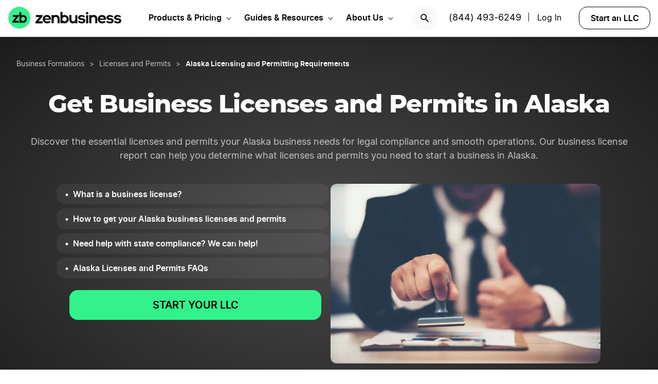

--- FILE ---
content_type: text/html; charset=UTF-8
request_url: https://www.zenbusiness.com/alaska-licenses-permits/
body_size: 25785
content:

<!DOCTYPE html>
<html lang="en-US" prefix="og: https://ogp.me/ns#">

<head>
    <meta charset="UTF-8">
    <meta name="viewport" content="width=device-width, initial-scale=1">
        <link rel="preload" href="/wp-content/themes/zenbusiness/assets/fonts/Inter-Regular.woff2" as="font" type="font/woff2" crossorigin="anonymous">
<link rel="preload" href="/wp-content/themes/zenbusiness/assets/fonts/Inter-SemiBold.woff2" as="font" type="font/woff2" crossorigin="anonymous">
<link rel="preload" href="/wp-content/themes/zenbusiness/assets/fonts/Montserrat-ExtraBold.woff2" as="font" type="font/woff2" crossorigin="anonymous">
<link rel="preconnect" href="https://www.googletagmanager.com/" />
<meta name="clarity-site-verification" content="10977fc9-c970-4eaf-a1c4-4975826c6ab6"/>
<!-- GTAG CONFIG -->
<script type='text/javascript'>
    window.dataLayer = window.dataLayer || [];
    function gtag() { dataLayer.push(arguments) }
    // grant consent by default if set to true or not defined
    let default_status = 'granted';
    let consent_status = {
        'ad_storage': default_status,
        'ad_user_data': default_status,
        'ad_personalization': default_status,
        'analytics_storage': default_status,
        'personalization_storage': default_status,
        'functionality_storage': default_status,
        'security_storage': default_status,
    };
    let ads_data_status = true;
    gtag('consent', 'default', consent_status);
    gtag('set', 'url_passthrough', true);
    gtag('set', 'ads_data_redaction', ads_data_status);
    gtag('js', new Date());
    window.location.origin !== 'https://www.zenbusiness.com' && console.log( 'Osano Consent: ', consent_status );

    // A function for shimming scheduler.yield and setTimeout:
    if (typeof yieldToMain === 'undefined') {
    var yieldToMain = () => {
        // Use scheduler.yield if it exists:
        if ('scheduler' in window && 'yield' in scheduler) {
        return scheduler.yield();
        }

        // Fall back to setTimeout:
        return new Promise(resolve => {
        setTimeout(resolve, 0);
        });
    }
    }

</script>
<!-- end google tag -->
    <link rel="preconnect" href="https://evt-cdn.zenbusiness.com" />	<style>img:is([sizes="auto" i], [sizes^="auto," i]) { contain-intrinsic-size: 3000px 1500px }</style>
	<title>How to Apply for Business Licenses and Permits in Alaska | ZenBusiness</title>
<meta name="description" content="Most businesses need some kind of permit or license to conduct business in Alaska. Our business license report can help you stay compliant."/>
<meta name="robots" content="follow, index, max-snippet:-1, max-video-preview:-1, max-image-preview:large"/>
<link rel="canonical" href="https://www.zenbusiness.com/alaska-licenses-permits/" />
<meta property="og:locale" content="en_US" />
<meta property="og:type" content="article" />
<meta property="og:title" content="How to Apply for Business Licenses and Permits in Alaska | ZenBusiness" />
<meta property="og:description" content="Most businesses need some kind of permit or license to conduct business in Alaska. Our business license report can help you stay compliant." />
<meta property="og:url" content="https://www.zenbusiness.com/alaska-licenses-permits/" />
<meta property="og:site_name" content="ZenBusiness" />
<meta property="article:publisher" content="https://www.facebook.com/ZenBusinessInc/" />
<meta property="og:updated_time" content="2025-08-26T10:48:47-06:00" />
<meta property="og:image:width" content="1200" />
<meta property="og:image:height" content="630" />
<meta property="og:image:type" content="image/jpg" />
<meta property="og:image" content="https://res.cloudinary.com/zenbusiness/q_auto,w_1200,h_630,c_auto,g_auto/v1/shared-assets/stk/alaska-licenses-permits.jpg" />
<meta property="og:image:secure_url" content="https://res.cloudinary.com/zenbusiness/q_auto,w_1200,h_630,c_auto,g_auto/v1/shared-assets/stk/alaska-licenses-permits.jpg" />
<meta property="og:image:alt" content="alaska business license" />
<meta name="twitter:card" content="summary_large_image" />
<meta name="twitter:title" content="How to Apply for Business Licenses and Permits in Alaska | ZenBusiness" />
<meta name="twitter:description" content="Most businesses need some kind of permit or license to conduct business in Alaska. Our business license report can help you stay compliant." />
<meta name="twitter:site" content="@zenbusinessinc" />
<meta name="twitter:creator" content="@zenbusinessinc" />
<meta name="twitter:image" content="https://res.cloudinary.com/zenbusiness/q_auto,w_1200,h_600,c_auto,g_auto/v1/shared-assets/stk/alaska-licenses-permits.jpg" />
<script type="application/ld+json" class="rank-math-schema-pro">{"@context":"https://schema.org","@graph":[{"@type":"WebSite","@id":"https://www.zenbusiness.com/#website","url":"https://www.zenbusiness.com","name":"ZenBusiness","inLanguage":"en-US","publisher":{"@type":"Organization","name":"ZenBusiness","logo":{"@type":"ImageObject","@id":"https://www.zenbusiness.com/#logo","url":"https://res.cloudinary.com/zenbusiness/q_auto/v1/shared-assets/logo/zen-social-share-default.png","contentUrl":"https://res.cloudinary.com/zenbusiness/q_auto/v1/shared-assets/logo/zen-social-share-default.png","caption":"ZenBusiness","inLanguage":"en-US","width":"259","height":"260"}}},{"@type":"ImageObject","@id":"https://res.cloudinary.com/zenbusiness/q_auto,w_6016,h_4016/v1/shared-assets/stk/alaska-licenses-permits.jpg","url":"https://res.cloudinary.com/zenbusiness/q_auto,w_6016,h_4016/v1/shared-assets/stk/alaska-licenses-permits.jpg","width":"6016","height":"4016","inLanguage":"en-US"},{"@type":"WebPage","@id":"https://www.zenbusiness.com/alaska-licenses-permits/#webpage","url":"https://www.zenbusiness.com/alaska-licenses-permits/","name":"How to Apply for Business Licenses and Permits in Alaska | ZenBusiness","datePublished":"2021-10-21T13:01:17-06:00","dateModified":"2025-08-26T10:48:47-06:00","isPartOf":{"@id":"https://www.zenbusiness.com/#website"},"primaryImageOfPage":{"@id":"https://res.cloudinary.com/zenbusiness/q_auto,w_6016,h_4016/v1/shared-assets/stk/alaska-licenses-permits.jpg"},"inLanguage":"en-US"},{"@type":"Person","@id":"https://www.zenbusiness.com/alaska-licenses-permits/#author","name":"Team ZenBusiness","image":{"@type":"ImageObject","@id":"https://res.cloudinary.com/zenbusiness/q_auto,w_96,h_96,c_lfill/v1/shared-assets/icon/misc/rovie-bot.svg","url":"https://res.cloudinary.com/zenbusiness/q_auto,w_96,h_96,c_lfill/v1/shared-assets/icon/misc/rovie-bot.svg","caption":"Team ZenBusiness","inLanguage":"en-US"},"sameAs":["https://www.zenbusiness.com"],"worksFor":{"@type":"Organization","name":"ZenBusiness","logo":{"@type":"ImageObject","@id":"https://www.zenbusiness.com/#logo","url":"https://res.cloudinary.com/zenbusiness/q_auto/v1/shared-assets/logo/zen-social-share-default.png","contentUrl":"https://res.cloudinary.com/zenbusiness/q_auto/v1/shared-assets/logo/zen-social-share-default.png","caption":"ZenBusiness","inLanguage":"en-US","width":"259","height":"260"}}},{"@type":"Article","headline":"How to Apply for Business Licenses and Permits in Alaska | ZenBusiness","description":"Most businesses need some kind of permit or license to conduct business in Alaska. Our business license report can help you stay compliant.","author":{"@id":"https://www.zenbusiness.com/alaska-licenses-permits/#author","name":"Team ZenBusiness"},"name":"How to Apply for Business Licenses and Permits in Alaska | ZenBusiness","subjectOf":[{"@type":"HowTo","@id":"https://www.zenbusiness.com/alaska-licenses-permits/#CollectionPage_HowTo","description":"Most businesses need some kind of permit or license to conduct business in Alaska. Our business license report can help you stay compliant.","name":"How to Apply for Business Licenses and Permits in Alaska","step":[{"@type":"HowToStep","@id":"https://www.zenbusiness.com/alaska-licenses-permits/#CollectionPage_HowToStep0","name":"Step 1: Search for any necessary Alaska general business licenses","text":"Alaska requires all businesses operating within its boundaries to obtain an Alaska business license before beginning operations in the state. Even though an Alaska state business license is required for all businesses, most Alaska businesses need to obtain additional permits and licenses as well. Additionally, some municipalities require businesses to obtain a general business license for that location as well.u00a0"},{"@type":"HowToStep","@id":"https://www.zenbusiness.com/alaska-licenses-permits/#CollectionPage_HowToStep1","name":"Step 2: Obtain applicable federal licenses for your Alaska business","text":"The federal government regulates certain industries by creating federal regulatory agencies that issue certain licenses and permits to businesses engaging in the regulated activities. The federal agencies responsible for issuing these licenses and the activities they regulate are described in detail below."},{"@type":"HowToStep","@id":"https://www.zenbusiness.com/alaska-licenses-permits/#CollectionPage_HowToStep2","name":"Step 3: Check for Alaska permits and licenses","text":"Alaska regulates many businesses at the state level, requiring certain trades, services, and professions to obtain specific licenses or permits. Additionally, Alaska requires some licenses and permits based on the activity your business engages in. The industries regulated by the state in Alaska include:"},{"@type":"HowToStep","@id":"https://www.zenbusiness.com/alaska-licenses-permits/#CollectionPage_HowToStep3","name":"Step 4: Check your city or county for local licensing in Alaska","text":"Local licensing agencies operate at the municipal level in Alaska, allowing cities to determine whether they will require business licenses. Additionally, municipalities handle zoning permits and other planning issues."},{"@type":"HowToStep","@id":"https://www.zenbusiness.com/alaska-licenses-permits/#CollectionPage_HowToStep4","name":"Step 5: Search for applicable Alaska professional licenses","text":"Alaska requires members of some professions to earn and maintain professional licenses in order to offer their services legally. Licensed professional services in Alaska include:"},{"@type":"HowToStep","@id":"https://www.zenbusiness.com/alaska-licenses-permits/#CollectionPage_HowToStep5","name":"Step 6: Obtain any other necessary Alaska business licenses and permits","text":"Other licenses might be necessary depending on the services your business provides or the goods your business sells.u00a0"},{"@type":"HowToStep","@id":"https://www.zenbusiness.com/alaska-licenses-permits/#CollectionPage_HowToStep6","name":"Step 7: Apply for Alaska home-based business licenses","text":"Alaska regulates home-based businesses at the local level. That means you need to check with your local city or county government to determine what needs to be done to legally operate a business out of your home."},{"@type":"HowToStep","@id":"https://www.zenbusiness.com/alaska-licenses-permits/#CollectionPage_HowToStep7","name":"Step 8: Maintain your Alaska licensing","text":"Business licenses and permits donu2019t have a universal expiration date. Some expire after a certain period, while others only last for one specific job or activity performed by your business. With this in mind, itu2019s always a good idea to know when your licenses expire. Letting one of your licenses expire can result in your business losing its legal compliance status."}]}],"@id":"https://www.zenbusiness.com/alaska-licenses-permits/#schema-4734763","isPartOf":{"@id":"https://www.zenbusiness.com/alaska-licenses-permits/#webpage"},"image":{"@id":"https://res.cloudinary.com/zenbusiness/q_auto,w_6016,h_4016/v1/shared-assets/stk/alaska-licenses-permits.jpg"},"inLanguage":"en-US","mainEntityOfPage":{"@id":"https://www.zenbusiness.com/alaska-licenses-permits/#webpage"}},{"@type":"BreadcrumbList","itemListElement":[{"@type":"ListItem","name":"Business Formations","item":"https://www.zenbusiness.com/business-structures/","position":"1"},{"@type":"ListItem","name":"Licenses and Permits","item":"https://www.zenbusiness.com/license-permits/","position":"2"},{"@type":"ListItem","name":"Alaska Licensing and Permitting Requirements","position":"3"}]}]}</script>
<style id='classic-theme-styles-inline-css' type='text/css'>
/*! This file is auto-generated */
.wp-block-button__link{color:#fff;background-color:#32373c;border-radius:9999px;box-shadow:none;text-decoration:none;padding:calc(.667em + 2px) calc(1.333em + 2px);font-size:1.125em}.wp-block-file__button{background:#32373c;color:#fff;text-decoration:none}
</style>
<link rel='stylesheet' id='zenbusiness-general-css' href='https://www.zenbusiness.com/wp-content/themes/zenbusiness/assets/css/imports.css?ver=1768258993' type='text/css' media='all' />
<link rel='stylesheet' id='link-list-css' href='https://www.zenbusiness.com/wp-content/themes/zenbusiness/ui-parts/blocks/link-list/link-list.css?ver=1768258993' type='text/css' media='all' />
<link rel='stylesheet' id='link-list-hero-container-css' href='https://www.zenbusiness.com/wp-content/themes/zenbusiness/ui-parts/blocks/link-list-hero-container/link-list-hero-container.css?ver=1768258993' type='text/css' media='all' />
<link rel='stylesheet' id='list-states-expandable-shuffled-css' href='https://www.zenbusiness.com/wp-content/themes/zenbusiness/ui-parts/blocks/list-states-expandable-shuffled/list-states-expandable-shuffled-rebrand.css?ver=1768258993' type='text/css' media='all' />
<link rel='stylesheet' id='trustpilot-css' href='https://www.zenbusiness.com/wp-content/themes/zenbusiness/ui-parts/blocks/trustpilot/trustpilot.css?ver=1768258993' type='text/css' media='all' />
<link rel='stylesheet' id='author-bio-css' href='https://www.zenbusiness.com/wp-content/themes/zenbusiness/ui-parts/blocks/author-bio/author-bio.css?ver=1768258993' type='text/css' media='all' />
<link rel='stylesheet' id='text-css' href='https://www.zenbusiness.com/wp-content/themes/zenbusiness/ui-parts/blocks/text/text.css?ver=1768258993' type='text/css' media='all' />
<link rel='stylesheet' id='breadcrumbs-css' href='https://www.zenbusiness.com/wp-content/themes/zenbusiness/ui-parts/blocks/breadcrumbs/breadcrumbs-rebrand.css?ver=1768258993' type='text/css' media='all' />
<link rel='stylesheet' id='accordion-container-css' href='https://www.zenbusiness.com/wp-content/themes/zenbusiness/ui-parts/blocks/accordion-container/accordion-container-rebrand.css?ver=1768258993' type='text/css' media='all' />
<link rel='stylesheet' id='cloudinary-image-css' href='https://www.zenbusiness.com/wp-content/themes/zenbusiness/ui-parts/blocks/cloudinary-image/cloudinary-image.css?ver=1768258993' type='text/css' media='all' />
<link rel='stylesheet' id='accordion-item-v2-css' href='https://www.zenbusiness.com/wp-content/themes/zenbusiness/ui-parts/blocks/accordion-item-v2/accordion-item-v2-rebrand.css?ver=1768258993' type='text/css' media='all' />
<link rel='stylesheet' id='paid-cta-form-v2-css' href='https://www.zenbusiness.com/wp-content/themes/zenbusiness/ui-parts/blocks/paid-cta-form-v2/paid-cta-form-v2.css?ver=1768258993' type='text/css' media='all' />
<link rel='stylesheet' id='zenbusiness-rebrand-2022-css' href='https://www.zenbusiness.com/wp-content/themes/zenbusiness/assets/css/rebrand.css?ver=1768258993' type='text/css' media='all' />
<script type="text/javascript" id="zenbusiness-global-js-extra">
/* <![CDATA[ */
var wpEnv = ["production"];
var showChatWidgetInMobile = "false";
/* ]]> */
</script>
<script type="text/javascript" src="https://www.zenbusiness.com/wp-content/themes/zenbusiness/assets/js/global.min.js?ver=1768258993" id="zenbusiness-global-js"></script>
<script type="text/javascript" src="https://www.zenbusiness.com/wp-content/themes/zenbusiness/assets/js/dashboard-link.min.js?ver=1768258993" id="zenbusiness-dashboard-link-js"></script>
<script type="text/javascript" id="third-party-tracking-js-extra">
/* <![CDATA[ */
var experimentData = {"test":null,"version":null,"id":null};
/* ]]> */
</script>
<script type="text/javascript" defer src="https://www.zenbusiness.com/wp-content/themes/zenbusiness/assets/js/third-party-tracking.min.js?ver=1768258993" id="third-party-tracking-js"></script>
<script type="text/javascript" defer src="https://www.zenbusiness.com/wp-content/themes/zenbusiness/assets/js/avo.min.js?ver=1768258993" id="avo-js"></script>
<script type="text/javascript" id="rudderstack-js-extra">
/* <![CDATA[ */
var rudderstackEnv = {"RUDDERSTACK_API_KEY":"1qRhTAB0lH5hX3S41wMqn4m7jmV","RUDDERSTACK_API_SDK":"https:\/\/evt.zenbusiness.com","RUDDERSTACK_API_CDN":"https:\/\/evt-cdn.zenbusiness.com","RUDDERSTACK_API_URL":"https:\/\/evt-api.zenbusiness.com"};
/* ]]> */
</script>
<script type="text/javascript" defer src="https://www.zenbusiness.com/wp-content/themes/zenbusiness/assets/js/rudderstack.min.js?ver=1768258993" id="rudderstack-js"></script>
<!--BEGIN SCRIPT debugbearRegular--><script type="text/javascript">window.prod_env = window.prod_env || window.location.href.indexOf("www.zenbusiness.com") > 0; if ( ! prod_env ) { console.log("STM - Custom Script running: debugbear"); } if ( window.localStorage.getItem("osano_accepted_all") !== "false" ) { window.schema_highlighter = { accountId: 'ZenBusiness', outputCache: true };
    var dbpr = 100; 
    if (Math.random() * 100 > 100 - dbpr) {
        var d = "dbbRum", 
            w = window, 
            o = document, 
            a = addEventListener, 
            scr = o.createElement("script");

        scr.async = true;
        w[d] = w[d] || [];
        w[d].push(["presampling", dbpr]);

        ["error", "unhandledrejection"].forEach(function(t) {
            a(t, function(e) {
                w[d].push([t, e]);
            });
        });

        scr.src = 'https://www.zenbusiness.com/assets/js/dbb.js?p=' + Date.now();
        scr.async = true;
        o.head.appendChild(scr);
    }
 } </script><!--END debugbear--><script>document.documentElement.className += " js";</script>
<script src="https://cmp.osano.com/16CUtEUIu4pt34itT/fe16b972-32a4-4f4e-8baf-df2db5540040/osano.js" async></script><link rel="icon" href="https://res.cloudinary.com/zenbusiness/q_auto,w_192/v1/shared-assets/s2/logo/zb-mark-full-color.png" sizes="32x32" />
<link rel="icon" href="https://res.cloudinary.com/zenbusiness/q_auto,w_192/v1/shared-assets/s2/logo/zb-mark-full-color.png" sizes="192x192" />
<link rel="apple-touch-icon" href="https://res.cloudinary.com/zenbusiness/q_auto,w_192/v1/shared-assets/s2/logo/zb-mark-full-color.png" />
<meta name="msapplication-TileImage" content="https://res.cloudinary.com/zenbusiness/q_auto,w_192/v1/shared-assets/s2/logo/zb-mark-full-color.png" />
</head>
<body class="wp-singular seo-template-default single single-seo postid-552769 wp-embed-responsive wp-theme-zenbusiness no-sidebar rebrand-2022" >
    <div id='overlay-nav'></div>
    <div id='overlay-nav--mobile'></div>
    <div id='header-spacer'></div>
    <!--BEGIN SCRIPT ms-clarity-experiment-trackingRegular--><script type="text/javascript">window.prod_env = window.prod_env || window.location.href.indexOf("www.zenbusiness.com") > 0; if ( ! prod_env ) { console.log("STM - Custom Script running: ms-clarity-experiment-tracking"); } if ( window.localStorage.getItem("osano_accepted_all") !== "false" ) { window.addEventListener('load', () => {
    let attempts = 0;
    let clarityCheck = setInterval(function () { 
        if (typeof window.clarity === 'function') {
            if (ZenThirdPartyTracking?.experimentData) {
                window.clarity("set", `ff-${ZenThirdPartyTracking.experimentData.featureFlagKey}`, ZenThirdPartyTracking.experimentData.featureFlagVariation); 

                window.clarity("upgrade", "experiment");
                clearInterval(clarityCheck);
            }
        } else {
            /* Stop trying after 10 secs */
            attempts++ && attempts >= 10 && clearInterval(clarityCheck);
        }
    }, 1000);   
}); } </script><!--END ms-clarity-experiment-tracking-->            <header id="masthead" itemscope="itemscope" itemtype="https://schema.org/WPHeader" class="zenbusiness-header--wrap has-focus-00-background-color">
            
            <div class="zenbusiness-header opt-header">
                                    <nav id="topmenu" class="zenbusiness-header--topmenu has-focus-00-background-color">
                        <div class="zenbusiness-header--mob-buttons">

                            <!-- search -->
                            <div class="header-btn-search">
                                <button class="has-focus-90-color txt-bold txt-button-lg search-icon" data-loc="search" data-name="search_icon" aria-label="Search">
                                    <img src="https://res.cloudinary.com/zenbusiness/q_auto,w_22/shared-assets/s2/icon/search-icon.svg" width="22" height="22" loading="search" alt="Search icon" />
                                </button>
                            </div>
                            <!-- phone, click to call -->
                            <div class="header-btn-phone">
                                <span id="menu-item-511480" class="header-phone menu-item menu-item-type-custom menu-item-object-custom menu-item-511480">
                                    <a href="tel:1-844-493-6249">(844) 493-6249</a> |
                                </span>
                                <button class="header-btn-phone-toggle" aria-label="Call ZenBusiness Support">
                                    <img src="https://res.cloudinary.com/zenbusiness/q_auto,w_16,h_16/v1/shared-assets/icon/micro/phone-call-icon.svg" width="16" height="16" alt="Ringing phone icon" />
                                </button>
                                <a class="header-btn-phone-number has-focus-90-color" href="tel:1-844-493-6249"><span>(844) 493-6249 M</span></a>
                            </div>
                            <!-- login -->
                            <div class="header-btn-primary">
                                <span id="menu-item-511481" class="header-login menu-item menu-item-type-custom menu-item-object-custom menu-item-511481 header-btn-secondary">
                                    <span class="header-login-divider">|</span><a href="#" class="dashboard-link button-login button-focus button-primary" data-loc="login">Log In</a>
                                </span>
                                <a href="/login/" class="has-focus-90-color txt-bold txt-button-lg" data-loc="login" data-name="cta_login" aria-label="Login">
                                    <img src="https://res.cloudinary.com/zenbusiness/q_auto/v1/shared-assets/s2/material-icons/personrounded.svg" width="24" height="24" alt="User icon" />
                                </a>
                            </div>
                            <!-- start LLC -->
                            <div class="header-btn-start-llc">
                                        <form method="POST"
            class="funnel-form"
            action="/shop/llc/"
                                    name="funnel-link-form"
            >
                <input type="hidden" name="domesticJurisdiction" value="AK">
        <input type="hidden" name="entry_uri" value="/alaska-licenses-permits/">        
    <button type="submit" aria-label = "Start an LLC" class="zb-button txt-button-lg button-focus-light button-secondary "
            >

        
    Start an LLC
    </button></form>                            </div>
                        </div>

                        <div class="zenbusiness-header--logo-wrap">
                            <a href="/" class="header-logo-link" rel="home" aria-current="page">
                                <img src="https://res.cloudinary.com/zenbusiness/q_auto/v1/shared-assets/s2/vector/zb-logo-fullcolor.svg" alt="ZenBusiness, Inc." width="220" height="45"/>
                            </a>
                        </div>

                        <div class="zenbusiness-header--mob-nav" >
                            <button aria-label='Open Menu' href="#" class="zenbusiness-header--mob-nav__hamburger" aria-haspopup="true" aria-expanded="false">
                                <span class="has-focus-90-background-color"></span>
                            </button>
                        </div>

                        <div id="zenbusiness--menu-wrapper" class="zenbusiness-header--menu-wrapper"><button aria-label="Close Menu" class="btn-close has-color-focus-90" tabindex="0"></button><ul id="menu-primary-menu-3" class="navbar"><li class="navbar-item navbar-item--has-cards"><div aria-haspopup="true" class="navbar-item__title"><button class="menu-item-inner">Products & Pricing</button></div><ul class="navbar-card"><li class="navbar-card__item navbar-card__item--has-submenu"><button class="flex submenu-item-inner"><div class="text-content"><div class="txt-body-sm">Make it Official</div></button><ul class="navbar-card-submenu"><li class="txt-body-md"><a href="https://www.zenbusiness.com/llc/">Start an LLC</a></li>
<li class="txt-body-md"><a href="https://www.zenbusiness.com/pricing-s-corporation/">File an S Corp</a></li>
<li class="txt-body-md"><a href="https://www.zenbusiness.com/pricing-incorporation/">Start a C Corp</a></li>
<li class="txt-body-md"><a href="https://www.zenbusiness.com/pricing-formation-plans/">Compare Formation Plans</a></li>
<li class="txt-body-md"><a href="https://www.zenbusiness.com/pricing-products/">Products & Pricing</a></li>
	</ul>
</li>
<li class="navbar-card__item navbar-card__item--has-submenu"><button class="flex submenu-item-inner"><div class="text-content"><div class="txt-body-sm">Stay Compliant</div></button><ul class="navbar-card-submenu"><li class="txt-body-md"><a href="https://www.zenbusiness.com/registered-agent/">Registered Agent Service</a></li>
<li class="txt-body-md"><a href="https://www.zenbusiness.com/pricing-worry-free/">Worry-Free Compliance</a></li>
<li class="txt-body-md"><a href="https://www.zenbusiness.com/beneficial-ownership-filing/">BOI Filing</a></li>
<li class="txt-body-md"><a href="https://www.zenbusiness.com/ein-number/">Employer ID Number (EIN)</a></li>
<li class="txt-body-md"><a href="/pricing-business-license-report/">Business License Report</a></li>
<li class="txt-body-md"><a href="https://www.zenbusiness.com/pricing-corporate-documents/">Business Document Templates</a></li>
	</ul>
</li>
<li class="navbar-card__item navbar-card__item--has-submenu"><button class="flex submenu-item-inner"><div class="text-content"><div class="txt-body-sm">Manage Finances</div></button><ul class="navbar-card-submenu"><li class="txt-body-md"><a href="https://www.zenbusiness.com/money/">Money Pro Bookkeeping</a></li>
<li class="txt-body-md"><a href="/banking/">Business Bank Account</a></li>
<li class="txt-body-md"><a href="https://www.zenbusiness.com/tax-services/">Tax Filing & Advice</a></li>
	</ul>
</li>
<li class="navbar-card__item navbar-card__item--has-submenu"><button class="flex submenu-item-inner"><div class="text-content"><div class="txt-body-sm">Get Customers</div></button><ul class="navbar-card-submenu"><li class="txt-body-md"><a href="https://www.zenbusiness.com/webpage/">Business Website Builder</a></li>
<li class="txt-body-md"><a href="https://www.zenbusiness.com/domain-registration/">Domain Name Registration</a></li>
<li class="txt-body-md"><a href="https://www.zenbusiness.com/secure-business-email-address/">Business Email Address</a></li>
<li class="txt-body-md"><a href="https://www.zenbusiness.com/logo-kit-for-small-business/">Logo Kit</a></li>
	</ul>
</li>
</ul>
</li>
<li class="navbar-item navbar-item--has-cards"><div aria-haspopup="true" class="navbar-item__title"><button class="menu-item-inner">Guides & Resources</button></div><ul class="navbar-card"><li class="navbar-card__item navbar-card__item--has-submenu"><button class="flex submenu-item-inner"><div class="text-content"><div class="txt-body-sm">Plan Your Business</div></button><ul class="navbar-card-submenu"><li class="txt-body-md"><a href="/how-to-start-an-llc/">How to Start an LLC</a></li>
<li class="txt-body-md"><a href="https://www.zenbusiness.com/incorporate/">How to Incorporate</a></li>
<li class="txt-body-md"><a href="https://www.zenbusiness.com/s-corporation/">How to File an S Corp</a></li>
<li class="txt-body-md"><a href="https://www.zenbusiness.com/start-a-business/">How to Start a Business</a></li>
<li class="txt-body-md"><a href="https://www.zenbusiness.com/business-structures/">Compare Business Entities</a></li>
<li class="txt-body-md"><a href="https://www.zenbusiness.com/small-business-ideas/">Business Ideas</a></li>
	</ul>
</li>
<li class="navbar-card__item navbar-card__item--has-submenu"><button class="flex submenu-item-inner"><div class="text-content"><div class="txt-body-sm">Grow Your Business</div></button><ul class="navbar-card-submenu"><li class="txt-body-md"><a href="/blog/market-your-business/">Marketing Tips</a></li>
<li class="txt-body-md"><a href="https://www.zenbusiness.com/i-have-an-llc-now-what/">Steps After Forming an LLC</a></li>
<li class="txt-body-md"><a href="https://www.zenbusiness.com/blog/how-to-design-a-business-card/">Business Card Design</a></li>
<li class="txt-body-md"><a href="https://www.zenbusiness.com/grants-for-small-businesses/">Small Business Grants</a></li>
<li class="txt-body-md"><a href="https://www.zenbusiness.com/small-business-government-loans/">Small Business Loans</a></li>
<li class="txt-body-md"><a href="https://www.zenbusiness.com/funding-an-llc/">Funding Your LLC</a></li>
	</ul>
</li>
<li class="navbar-card__item navbar-card__item--has-submenu"><button class="flex submenu-item-inner"><div class="text-content"><div class="txt-body-sm">Run Your Business</div></button><ul class="navbar-card-submenu"><li class="txt-body-md"><a href="https://www.zenbusiness.com/hiring-managing-employees/">Guide to Hiring</a></li>
<li class="txt-body-md"><a href="https://www.zenbusiness.com/get-business-insurance/">Guide to SMB Insurance</a></li>
<li class="txt-body-md"><a href="https://www.zenbusiness.com/webinar-registration/">Webinars</a></li>
<li class="txt-body-md"><a href="https://www.zenbusiness.com/llc-tax-write-offs/">LLC Tax Write-Offs</a></li>
<li class="txt-body-md"><a href="https://www.zenbusiness.com/tax-classification-for-llc/">LLC Tax Classification</a></li>
	</ul>
</li>
<li class="navbar-card__item navbar-card__item--has-submenu"><button class="flex submenu-item-inner"><div class="text-content"><div class="txt-body-sm">Free Business Tools</div></button><ul class="navbar-card-submenu"><li class="txt-body-md"><a href="https://www.zenbusiness.com/velo/">Velo™</a></li>
<li class="txt-body-md"><a href="https://www.zenbusiness.com/s-corp-tax-calculator/">S Corp Savings Calculator</a></li>
<li class="txt-body-md"><a href="/business-formation-quiz/">Entity Type Quiz</a></li>
<li class="txt-body-md"><a href="https://www.zenbusiness.com/break-even-calculator/">Break Even Calculator</a></li>
<li class="txt-body-md"><a href="/business-name-generator/">Business Name Generator</a></li>
	</ul>
</li>
</ul>
</li>
<li class="navbar-item navbar-item--has-cards"><div aria-haspopup="true" class="navbar-item__title"><button class="menu-item-inner">About Us</button></div><ul class="navbar-card"><li class="navbar-card__item navbar-card__item--has-submenu"><button class="flex submenu-item-inner"><div class="text-content"><div class="txt-body-sm">Our Story</div></button><ul class="navbar-card-submenu"><li class="txt-body-md"><a href="https://www.zenbusiness.com/about/">About</a></li>
<li class="txt-body-md"><a href="https://www.zenbusiness.com/why-zenbusiness/">Why ZenBusiness</a></li>
<li class="txt-body-md"><a href="https://www.zenbusiness.com/reviews/">Reviews</a></li>
	</ul>
</li>
<li class="navbar-card__item navbar-card__item--has-submenu"><button class="flex submenu-item-inner"><div class="text-content"><div class="txt-body-sm">Compare Us</div></button><ul class="navbar-card-submenu"><li class="txt-body-md"><a href="https://www.zenbusiness.com/legalzoom-compare/">ZenBusiness vs LegalZoom</a></li>
<li class="txt-body-md"><a href="https://www.zenbusiness.com/zenbusiness-vs-tailor-brands/">ZenBusiness vs Tailor Brands</a></li>
<li class="txt-body-md"><a href="https://www.zenbusiness.com/bizee-compare/">ZenBusiness vs Bizee</a></li>
<li class="txt-body-md"><a href="https://www.zenbusiness.com/zenbusiness-comparison/">All Competitor Comparisons</a></li>
	</ul>
</li>
</ul>
</li>
</ul><ul id="menu-primary-menu-cta" class="primary-menu-cta"><li id="menu-item-511479" class="header-search menu-item menu-item-type-custom menu-item-object-custom menu-item-511479 search-icon"><button data-name="search_icon" data-loc="search"> <picture> <source media="(max-width: 959px)" srcset="https://res.cloudinary.com/zenbusiness/q_auto,w_22/shared-assets/s2/icon/search-icon.svg" width="22" height="22"/><img src="https://res.cloudinary.com/zenbusiness/q_auto,w_22/shared-assets/s2/icon/search-icon.svg" alt="search icon" width="22" height="22"/></picture></button></li><li id="menu-item-511480" class="header-phone menu-item menu-item-type-custom menu-item-object-custom menu-item-511480"><a href="tel:1-844-493-6249">(844) 493-6249</a>|</li><li id="menu-item-511481" class="header-login menu-item menu-item-type-custom menu-item-object-custom menu-item-511481 header-btn-secondary"><a href="#" class="dashboard-link button-login button-focus button-primary" data-loc="login">Log In<span class="user-circle-outline"></span></a></li><li id="menu-item-511482" class="header-start-llc menu-item menu-item-type-custom menu-item-object-custom menu-item-511482 header-btn-secondary wrap-button-secondary">        <form method="POST"
            class="funnel-form"
            action="/shop/llc/"
                                    name="funnel-link-form"
            >
                <input type="hidden" name="domesticJurisdiction" value="AK">
        <input type="hidden" name="entry_uri" value="/alaska-licenses-permits/">        
    <button type="submit" aria-label = "Start an LLC" class="zb-button txt-button-lg button-focus-light button-secondary "
            >

        
    Start an LLC
    </button></form></li></ul></div>                    </nav><!-- .main-navigation -->
                                <div id="search-bar-container" class="search-top-bar">
                    <div class="search-input-wrapper">
                        <img src="https://res.cloudinary.com/zenbusiness/q_auto,w_30/shared-assets/icon/micro/search-grey.svg" class="search-grey-icon" alt="search icon"/>
                        <input type="text" placeholder="Search products and articles" class="zb-form-input has-focus-00-background-color" id="search-input-nav" />
                        <button type="button" id="clear-search-icon"><img src="https://res.cloudinary.com/zenbusiness/q_auto,w_23/shared-assets/s2/material-icons/cancelrounded.svg" width="23" height="23" alt="clear search icon"/></button>
                        <button type="button" id="close-mobile-icon" class='close-mobile-icon'><img src="https://res.cloudinary.com/zenbusiness/image/upload/v1635266528/shared-assets/icon/micro/line-close-big.svg" alt="close mobile icon"/></button>
                    </div>
                    <div id="search-results-container"  class="search-results-container"></div>
                    <div class="blur-container"></div>
                </div>
        </header>
        <div class="seo-default ">
        <div class="content-wrapper">
            
<div class="wp-block-group is-style-default has-radial-grey-background-color"><div class="wp-block-group__inner-container">
<div style="height:25px" aria-hidden="true" class="wp-block-spacer"></div>


    <div class="zb-breadcrumbs-block " 
                                >
        
    <ul class="breadcrumbs dark">
            <li class="crumb">
                    <a href="/business-structures/" class="txt-caption-lg">
                Business Formations</a>
            
                    <span class="txt-caption-lg slash">></span>
            
                    <span class="txt-caption-lg ellipsis">&#8230;</span>
                    </li>
                <li class="crumb collapsible-crumb">
                    <a href="/licenses-permits/" class="txt-caption-lg">
                Licenses and Permits</a>
            
        
                </li>
                <li class="crumb">
                    <span class="txt-caption-lg slash">></span>
            <span class="txt-caption-lg txt-bold">Alaska Licensing and Permitting Requirements</span>
            
        
                </li>
            </ul>

        </div>



<div class="wp-block-group is-style-grid-full"><div class="wp-block-group__inner-container">
<div style="height:35px" aria-hidden="true" class="wp-block-spacer"></div>



<div id="" class="zb-text-block">
    
        <h1 class='zb-text lg_txt-title-lg-alt sm_txt-title-hg text-align-center   has-focus-00-color' id=''>        Get Business Licenses and Permits in Alaska        </h1>

        </div>



<div style="height:30px" aria-hidden="true" class="wp-block-spacer"></div>



<div id="" class="zb-text-block">
    
        <p class='zb-text txt-body-md  text-align-center   has-focus-30-color' id=''>        Discover the essential licenses and permits your Alaska business needs for legal compliance and smooth operations. Our business license report can help you determine what licenses and permits you need to start a business in Alaska.        </p>

        </div>



<div style="height:25px" aria-hidden="true" class="wp-block-spacer zb-hide-on-desktop"></div>



<div style="height:40px" aria-hidden="true" class="wp-block-spacer"></div>



<div class="zb-link-list-hero-container">
    
<div class="zb-link-list-separate-items" role="navigation" aria-label="Table of Contents">
        <ul class="list ul-list list-dark">            <li id="zb_link-list_block_a68c5bd779e03448c24d56ac3947afa2" class="text txt-bold txt-body-sm">
                <a href="#h-what-is-a-business-license" >
                <span>What is a business license?</span>                </a>
            </li>
            <hr>
                    <li id="zb_link-list_block_a68c5bd779e03448c24d56ac3947afa2" class="text txt-bold txt-body-sm">
                <a href="#How-to-get-your-Alaska-business-licenses-and-permits" >
                <span>How to get your Alaska business licenses and permits</span>                </a>
            </li>
            <hr>
                    <li id="zb_link-list_block_a68c5bd779e03448c24d56ac3947afa2" class="text txt-bold txt-body-sm">
                <a href="#h-need-help-with-state-compliance-we-can-help" >
                <span>Need help with state compliance? We can help!</span>                </a>
            </li>
            <hr>
                    <li id="zb_link-list_block_a68c5bd779e03448c24d56ac3947afa2" class="text txt-bold txt-body-sm">
                <a href="#faq" >
                <span>Alaska Licenses and Permits FAQs</span>                </a>
            </li>
            <hr>
        </ul>        <form method="POST"
            class="funnel-form"
            action="/shop/llc/"
             data-position="hero" data-schema="cta"            rel="nofollow"            name="funnel-link-form"
            >
                <input type="hidden" name="domesticJurisdiction" value="AK">
        <input type="hidden" name="entry_uri" value="/alaska-licenses-permits/">        
    <button type="submit" aria-label = "START YOUR LLC" class="zb-button txt-button-lg button-growth button-primary "
            >

        
    START YOUR LLC
    </button></form></div>

    <style>
        #zb_cloudinary-image_block_26d296e141e0573438ac066909b51808 img {
            border-radius: 12px;
        }
    </style>
    
            <div id="zb_cloudinary-image_block_26d296e141e0573438ac066909b51808" class="wp-block-image zb-cloudinary-image">
        <figure class=" aligncenter">
            <picture><source type="image/avif" srcset="https://res.cloudinary.com/zenbusiness/q_auto,w_525/v1/shared-assets/stk/alaska-licenses-permits.avif 525w, https://res.cloudinary.com/zenbusiness/q_auto,w_480,h_320,c_lfill/v1/shared-assets/stk/alaska-licenses-permits.avif 480w, https://res.cloudinary.com/zenbusiness/q_auto,w_320,h_213,c_lfill/v1/shared-assets/stk/alaska-licenses-permits.avif 320w" sizes="(max-width: 525px) 100vw, 525px" /><source type="image/webp" srcset="https://res.cloudinary.com/zenbusiness/q_auto,w_525/v1/shared-assets/stk/alaska-licenses-permits.webp 525w, https://res.cloudinary.com/zenbusiness/q_auto,w_480,h_320,c_lfill/v1/shared-assets/stk/alaska-licenses-permits.webp 480w, https://res.cloudinary.com/zenbusiness/q_auto,w_320,h_213,c_lfill/v1/shared-assets/stk/alaska-licenses-permits.webp 320w" sizes="(max-width: 525px) 100vw, 525px" /><img fetchpriority="high" decoding="async" src="https://res.cloudinary.com/zenbusiness/q_auto,w_525/v1/shared-assets/stk/alaska-licenses-permits.jpg" loading="eager" sizes="(max-width: 525px) 100vw, 525px" srcset="https://res.cloudinary.com/zenbusiness/q_auto,w_525/v1/shared-assets/stk/alaska-licenses-permits.jpg 525w, https://res.cloudinary.com/zenbusiness/q_auto,w_480,h_320,c_lfill/v1/shared-assets/stk/alaska-licenses-permits.jpg 480w, https://res.cloudinary.com/zenbusiness/q_auto,w_320,h_213,c_lfill/v1/shared-assets/stk/alaska-licenses-permits.jpg 320w" width="525" height="350" alt="Alaska Licenses and Permits" class="zenbusiness-cloudinary-image" /></picture>        </figure>
            </div>
        
        

</div>


<div id="zb_trustpilot_block_d25ba211935aa6c285a9a2531cb5f2c2" class="zb-trustpilot aligncenter">
    <div>            <div class='trustpilot-wrapper txt-bold dark '><span>Excellent
                <img decoding="async" class="trustpilot-stars" alt='4.8 out of 5 stars' src="https://res.cloudinary.com/zenbusiness/q_auto/v1/shared-assets/illustration/trustpilot-5-star.svg" loading="lazy" width="300" height="56"></span>
                    <a href="https://www.trustpilot.com/review/www.zenbusiness.com" rel="noopener noreferrer nofollow" target="_blank">26,568 reviews</a>
                <img decoding="async" class="trustpilot-logo" alt='Trustpilot logo' src="https://res.cloudinary.com/zenbusiness/q_auto/v1/shared-assets/logo/trustpilot-logo-white.svg" loading="lazy" width="93" height="23"></span>
            </div>
            </div>
</div>
</div></div>
</div></div>





<div class="wp-block-group is-style-grid-full"><div class="wp-block-group__inner-container">
<div style="height:10px" aria-hidden="true" class="wp-block-spacer"></div>


<p class="has-text-align-left has-small-font-size">Last Updated: August 26, 2025</p>
</div></div>



<div class="wp-block-group has-focus-10-background-color zb-rounded-container is-style-grid-full"><div class="wp-block-group__inner-container"><p class="txt-body-md">Forming a business in Alaska is no small task, and the work doesn&rsquo;t end once you&rsquo;ve successfully filed your formation documents. Even after your business has been created and registered with the Secretary of State, the state requires your business to fulfill other mandates to keep your business in good legal standing.</p>


<p class="txt-body-md">Many businesses need licenses and permits in order to stay in compliance with federal, state, and local regulations. This guide and our <a href="/pricing-business-license-report/">Business License Report</a> service can help you get it done easily.</p>
</div></div>



<div class="wp-block-group has-focus-10-background-color zb-rounded-container is-style-grid-full"><div class="wp-block-group__inner-container"><h2 class="wp-block-heading title-underline txt-title-md-alt" id="h-what-is-a-business-license">What is a business license?</h2>


<p class="txt-body-md">Every business operating in the State of Alaska, whether it be a corporation, <a href="/alaska-llc/">Alaska LLC</a>, or other formation, is required to obtain an Alaska business license. The business licenses and permits required for your business vary based on many factors, such as:</p>


<ul class="wp-block-list">
<li>Location of your business</li>



<li>Your business&rsquo;s industry</li>



<li>Activities your business engages in</li>
</ul>


<p class="txt-body-md">Unfortunately, there is no centralized database that compiles the licenses and permits required for each kind of business. That means finding the permits and licenses you need can take significant research and effort.</p>
</div></div>



<div class="wp-block-group has-focus-10-background-color zb-rounded-container is-style-grid-full"><div class="wp-block-group__inner-container"><h2 class="wp-block-heading title-underline txt-title-md-alt" id="How-to-get-your-Alaska-business-licenses-and-permits">How to get your Alaska business licenses and permits</h2>


<h3 class="wp-block-heading txt-title-sm txt-bold zb-default-margin" id="h-step-1-search-for-any-necessary-alaska-general-business-licenses">Step 1: Search for any necessary Alaska general business licenses</h3>


<p class="txt-body-md">Alaska requires all businesses operating within its boundaries to obtain an Alaska business license before beginning operations in the state. Even though an Alaska state business license is required for all businesses, most Alaska businesses need to obtain additional permits and licenses as well. Additionally, some municipalities require businesses to obtain a general business license for that location as well.&nbsp;</p>


<p class="txt-body-md">It&rsquo;s important to recognize that obtaining an Alaska state business license doesn&rsquo;t register your business with the Secretary of State. Every business, regardless of its industry, has to register with the Alaska Secretary of State by filing its formation documents. After filing your formation documents, your Alaska business is registered and authorized to conduct business within the state.&nbsp;</p>
</div></div>



<div class="wp-block-group has-focus-10-background-color zb-rounded-container is-style-grid-full"><div class="wp-block-group__inner-container"><h3 class="wp-block-heading txt-title-sm txt-bold zb-default-margin" id="h-step-2-obtain-applicable-federal-licenses-for-your-alaska-business">Step 2: Obtain applicable federal licenses for your Alaska business</h3>


<p class="txt-body-md">The federal government regulates certain industries by creating federal regulatory agencies that issue certain licenses and permits to businesses engaging in the regulated activities. The federal agencies responsible for issuing these licenses and the activities they regulate are described in detail below.</p>


<ul class="wp-block-list">
<li>The alcoholic beverage industry includes the manufacture, wholesale, import, or sale of alcoholic beverages at retail locations. This industry is regulated by the Alcohol and Tobacco Tax and Trade Bureau. The Alcohol and Tobacco Tax and Trade Bureau issues permits for these activities.</li>



<li>The agricultural industry encompasses the import or transport of animals, animal products, biologics, biotechnology, or plants across state lines. This industry is regulated by the U.S. Department of Agriculture, which is also responsible for issuing the necessary licenses and permits.&nbsp;</li>



<li>The firearms, ammunition, and explosives industry involves any business that manufactures, deals, or imports firearms, ammunition, and explosives. This industry is regulated by the Bureau of Alcohol, Tobacco, Firearms, and Explosives, also called the ATF. The ATF issues the licenses necessary to engage in this industry.</li>



<li>The fish and wildlife industry encompasses businesses that engage in any wildlife-related activity, including the import or export of wildlife and derivative products. The U.S. Fish and Wildlife Service regulates this industry and issues the necessary permits.</li>



<li>The commercial fishing industry includes businesses that engage in any kind of commercial fishing. This industry is regulated by the National Oceanic and Atmospheric Administration Fisheries Service, which also issues the necessary permits.</li>



<li>The aviation industry encompasses businesses that operate aircraft, transport goods or people via the air, or perform aircraft maintenance and is regulated by the Federal Aviation Administration. The Federal Aviation Administration issues the necessary certificates to pilots and other airmen and certifies airports and air carriers.&nbsp;</li>



<li>The maritime transportation industry encompasses businesses that provide ocean transportation or facilitate the shipment of cargo by sea. The Federal Maritime Commission regulates this industry and issues the required licenses.</li>



<li>The nuclear energy industry includes businesses that produce commercial nuclear energy, businesses that are fuel cycle facilities, and businesses involved in the distribution and disposal of nuclear materials. This industry is regulated by the U.S. Nuclear Regulatory Commission, which is responsible for issuing the necessary licenses.</li>



<li>The radio and television broadcasting industry encompasses businesses that broadcast information by radio, television, wire, satellite, or cable. The Federal Communications Commission regulates this industry and issues the required licenses.</li>



<li>The mining and drilling industry includes businesses involved in drilling for natural gas, oil, or other mineral resources on federal lands. The Bureau of Safety and Environmental Enforcement regulates the industry and issues the permits required to engage in these activities.</li>
</ul>


<p class="txt-body-md">The regulatory agencies offer the most up-to-date pricing information for the permits and licenses required in their respective industries.</p>
</div></div>



<div class="wp-block-group has-focus-10-background-color zb-rounded-container is-style-grid-full"><div class="wp-block-group__inner-container"><h3 class="wp-block-heading txt-title-sm txt-bold zb-default-margin" id="h-step-3-check-for-alaska-permits-and-licenses">Step 3: Check for Alaska permits and licenses</h3>


<p class="txt-body-md">Alaska regulates many businesses at the state level, requiring certain trades, services, and professions to obtain specific licenses or permits. Additionally, Alaska requires some licenses and permits based on the activity your business engages in. The industries regulated by the state in Alaska include:</p>


<ul class="wp-block-list">
<li>Agriculture</li>



<li>Forestry</li>



<li>Fishing</li>



<li>Hunting</li>



<li>Mining</li>



<li>Construction</li>



<li>Transportation</li>



<li>Manufacturing</li>



<li>&nbsp;Arts, Entertainment, and Recreation</li>
</ul>


<p class="txt-body-md">Alaska requires business owners to locate their primary and secondary Alaska NAICS Codes that best describe their business activities and list those codes on their Alaska Business License application. Your Alaska business license can cover more than one area of business activities simultaneously.</p>
</div></div>



<div class="wp-block-group has-focus-10-background-color zb-rounded-container is-style-grid-full"><div class="wp-block-group__inner-container"><h3 class="wp-block-heading txt-title-sm txt-bold zb-default-margin" id="h-step-4-check-your-city-or-county-for-local-licensing-in-alaska">Step 4: Check your city or county for local licensing in Alaska</h3>


<p class="txt-body-md">Local licensing agencies operate at the municipal level in Alaska, allowing cities to determine whether they will require business licenses. Additionally, municipalities handle zoning permits and other planning issues.</p>


<p class="txt-body-md">For example, the City and Borough of Juneau require any person or business intending to make sales, offer services, or advertise rentals within its boundaries to register with the sales tax administrator with the Juneau Finance Department.&nbsp;</p>


<p class="txt-body-md">Because there are numerous cities in Alaska, finding information on the local level can prove more difficult than at the state or federal levels.&nbsp;</p>
</div></div>



<div class="wp-block-group has-focus-10-background-color zb-rounded-container is-style-grid-full"><div class="wp-block-group__inner-container"><h3 class="wp-block-heading txt-title-sm txt-bold zb-default-margin" id="h-step-5-search-for-applicable-alaska-professional-licenses">Step 5: Search for applicable Alaska professional licenses</h3>


<p class="txt-body-md">Alaska requires members of some professions to earn and maintain professional licenses in order to offer their services legally. Licensed professional services in Alaska include:</p>


<ul class="wp-block-list">
<li>Acupuncturists</li>



<li>Athletic trainers</li>



<li>Behavior analysts</li>



<li>Concert promoters</li>



<li>Massage therapists</li>



<li>Pharmacists</li>



<li>Public accountants</li>



<li>Morticians</li>



<li>Midwives</li>
</ul>


<p class="txt-body-md">The agency responsible for regulating these professions issues the licenses or permits that are required and outlines the requirements for maintaining the licenses.&nbsp;</p>
</div></div>



<div class="wp-block-group has-focus-10-background-color zb-rounded-container is-style-grid-full"><div class="wp-block-group__inner-container"><h3 class="wp-block-heading txt-title-sm txt-bold zb-default-margin" id="h-step-6-obtain-any-other-necessary-alaska-business-licenses-and-permits">Step 6: Obtain any other necessary Alaska business licenses and permits</h3>


<p class="txt-body-md">Other licenses might be necessary depending on the services your business provides or the goods your business sells.&nbsp;</p>


<p class="txt-body-md">If your business practices in the construction industry, there are a variety of permits required to ensure your work meets certain regulatory standards, such as:</p>


<ul class="wp-block-list">
<li>Mechanical permits</li>



<li>Plumbing permits</li>



<li>Electrical permits</li>



<li>Fire alarm or suppression permits</li>



<li>Building permits</li>
</ul>


<p class="txt-body-md">Because a lot of these permits are issued at the local level, you need to check with your city or county government to determine which permits you need to operate legally.</p>
</div></div>



<div class="wp-block-group has-focus-10-background-color zb-rounded-container is-style-grid-full"><div class="wp-block-group__inner-container"><h3 class="wp-block-heading txt-title-sm txt-bold zb-default-margin" id="h-step-7-apply-for-alaska-home-based-business-licenses">Step 7: Apply for Alaska home-based business licenses</h3>


<p class="txt-body-md">Alaska regulates home-based businesses at the local level. That means you need to check with your local city or county government to determine what needs to be done to legally operate a business out of your home.</p>


<p class="txt-body-md">In the Municipality of Anchorage, the Land Use Review Division regulates home-based businesses, which they refer to as &ldquo;home occupations.&rdquo; Anchorage implements a list of requirements for home-based businesses in its municipal code. Anchorage specifically prohibits home-based businesses that offer veterinary services, restaurant services, and vehicle repair services.</p>


<p class="txt-body-md">If you have questions about your Anchorage home-based business, you can reach out to the Anchorage Planning Department for assistance.</p>
</div></div>



<div class="wp-block-group has-focus-10-background-color zb-rounded-container is-style-grid-full"><div class="wp-block-group__inner-container"><h3 class="wp-block-heading txt-title-sm txt-bold zb-default-margin" id="h-step-8-maintain-your-alaska-licensing">Step 8: Maintain your Alaska licensing</h3>


<p class="txt-body-md">Business licenses and permits don&rsquo;t have a universal expiration date. Some expire after a certain period, while others only last for one specific job or activity performed by your business. With this in mind, it&rsquo;s always a good idea to know when your licenses expire. Letting one of your licenses expire can result in your business losing its legal compliance status.</p>
</div></div>



<div class="wp-block-group has-focus-10-background-color zb-rounded-container is-style-grid-full"><div class="wp-block-group__inner-container"><h2 class="wp-block-heading title-underline txt-title-md-alt" id="h-need-help-with-state-compliance-we-can-help">Need help with state compliance? We can help!</h2>


<p class="txt-body-md">Unfortunately, Alaska doesn&rsquo;t have a one-stop-shop that shows you every license and permit you&rsquo;ll need in the course of operating your business. Because the requirements vary by industry and location, finding all of the necessary licenses and permits needed to run your business legally can require a significant amount of research.&nbsp;&nbsp;</p>


<p class="txt-body-md">Luckily, we can help you avoid this time-consuming research with our Business License Report. Our partners at Avalara can make the process easier for you by doing the research on your behalf. They locate the licenses and permits your business needs to operate and provide a report that lists what you need. And if you&rsquo;re looking for more comprehensive compliance support, our <a href="/pricing-worry-free/">Worry-Free Compliance</a> service can help you keep track of deadlines and help make sure you don&rsquo;t run afoul of state compliance laws.&nbsp;</p>
</div></div>



<div class="wp-block-group is-style-grid-full"><div class="wp-block-group__inner-container"><h2 class="wp-block-heading has-text-align-center txt-title-md zb-default-margin" id="faq">Alaska Licenses and Permits FAQs</h2>



<div class="zb-accordion-container start-uncollapsed"
         
    >
        <ul class="zb-accordion-container__content">
        
<li class="zb-accordion-item">
        <input type="checkbox" id="do-all-alaska-businesses-need-a-license" class="zb-accordion-item__input">
        <label for="do-all-alaska-businesses-need-a-license" class="zb-accordion-item__title">
            
        <h3 class="zb-text lg_txt-title-md txt-title-sm text-align-inherit   txt-bold has-focus-90-color" id="">        Do all Alaska businesses need a license?        </h3>

                </label>
        <div class="zb-accordion-item__content  lg_txt-body-md sm_txt-body-lg">
            <p class="txt-body-md">Yes, Alaska requires all businesses operating within the state to obtain an Alaska business license.</p>
        </div>
    </li>


<li class="zb-accordion-item">
        <input type="checkbox" id="can-you-sell-things-without-a-license-in-alaska" class="zb-accordion-item__input">
        <label for="can-you-sell-things-without-a-license-in-alaska" class="zb-accordion-item__title">
            
        <h3 class="zb-text lg_txt-title-md txt-title-sm text-align-inherit   txt-bold has-focus-90-color" id="">        Can you sell things without a license in Alaska?        </h3>

                </label>
        <div class="zb-accordion-item__content  lg_txt-body-md sm_txt-body-lg">
            <p class="txt-body-md">Unless you&rsquo;re hosting an occasional garage sale or selling an old shirt to a friend, you likely need an Alaska business license.</p>
        </div>
    </li>


<li class="zb-accordion-item">
        <input type="checkbox" id="is-it-legal-to-run-a-business-from-home-in-alaska" class="zb-accordion-item__input">
        <label for="is-it-legal-to-run-a-business-from-home-in-alaska" class="zb-accordion-item__title">
            
        <h3 class="zb-text lg_txt-title-md txt-title-sm text-align-inherit   txt-bold has-focus-90-color" id="">        Is it legal to run a business from home in Alaska?        </h3>

                </label>
        <div class="zb-accordion-item__content  lg_txt-body-md sm_txt-body-lg">
            <p class="txt-body-md">Yes, it&rsquo;s legal to run a home-based business in Alaska. However, you must comply with zoning restrictions and obtain the necessary permit before opening your home-based business. Alaska municipalities regulate the operation of home-based businesses within their boundaries.</p>
        </div>
    </li>


<li class="zb-accordion-item">
        <input type="checkbox" id="what-kind-of-license-do-i-need-for-an-online-business-in-alaska" class="zb-accordion-item__input">
        <label for="what-kind-of-license-do-i-need-for-an-online-business-in-alaska" class="zb-accordion-item__title">
            
        <h3 class="zb-text lg_txt-title-md txt-title-sm text-align-inherit   txt-bold has-focus-90-color" id="">        What kind of license do I need for an online business in Alaska?        </h3>

                </label>
        <div class="zb-accordion-item__content  lg_txt-body-md sm_txt-body-lg">
            <p class="txt-body-md">You still need an Alaska business license to legally operate an online business in Alaska. If any portion of your business activities occur in Alaska, Alaska requires you to get an Alaska business license.</p>
        </div>
    </li>


<li class="zb-accordion-item">
        <input type="checkbox" id="do-i-need-a-license-to-collect-sales-tax-in-alaska" class="zb-accordion-item__input">
        <label for="do-i-need-a-license-to-collect-sales-tax-in-alaska" class="zb-accordion-item__title">
            
        <h3 class="zb-text lg_txt-title-md txt-title-sm text-align-inherit   txt-bold has-focus-90-color" id="">        Do I need a license to collect sales tax in Alaska?        </h3>

                </label>
        <div class="zb-accordion-item__content  lg_txt-body-md sm_txt-body-lg">
            <p class="txt-body-md">The State of Alaska doesn&rsquo;t impose a statewide sales tax. However, Alaska allows municipalities to collect sales taxes. Additionally, Alaska requires some out of state sellers to collect sales tax if their sales exceed a certain amount.</p>
        </div>
    </li>


    </ul>
    </div>
</div></div>



<div class="wp-block-group is-style-grid-full"><div class="wp-block-group__inner-container"><p class="has-small-font-size"><em>Disclaimer: The content on this page is for information purposes only and does not constitute legal, tax, or accounting advice. For specific questions about any of these topics, seek the counsel of a licensed professional</em>.</p>
</div></div>



<div class="wp-block-group"><div class="wp-block-group__inner-container">
<div class="wp-block-group is-style-grid-full"><div class="wp-block-group__inner-container">    <div class="zenbusiness-share-buttons">
        <ul class="zenbusiness-share-button-list">
            <li>
                <a href="https://www.linkedin.com/shareArticle?mini=true&#038;url=https%3A%2F%2Fwww.zenbusiness.com%2Falaska-licenses-permits%2F" rel="nofollow" target="_blank" data-target="linkedinwindow">
                    <svg xmlns="http://www.w3.org/2000/svg" width="24" height="24" fill="none"><path fill="#000" d="M16.3 20.29h3.043v-5.37c0-2.637-.57-4.665-3.651-4.665-1.48 0-2.473.812-2.879 1.582h-.042v-1.34H9.854v9.793h3.04v-4.843c0-1.278.241-2.515 1.825-2.515 1.562 0 1.581 1.46 1.581 2.596v4.762ZM4.657 7.395a1.764 1.764 0 1 0 3.528.002 1.764 1.764 0 0 0-3.528-.002ZM7.945 20.29H4.898v-9.792h3.047v9.792Z"/></svg>
                    <span class="visually-hidden">Share on LinkedIn</span>
                </a>
            </li>
            <li>
                <a href="https://twitter.com/intent/tweet?url=https%3A%2F%2Fwww.zenbusiness.com%2Falaska-licenses-permits%2F" rel="nofollow" target="_blank" data-target="twitterwindow">
                    <svg xmlns="http://www.w3.org/2000/svg" width="24" height="24" fill="none"><path fill="#000" d="m13.753 11.81 5.593-6.362h-1.325l-4.857 5.524-3.879-5.524H4.811l5.866 8.353-5.866 6.672h1.325l5.13-5.834 4.096 5.834h4.474l-6.083-8.663Zm-1.816 2.065-.594-.832-4.729-6.619H8.65l3.816 5.342.595.832 4.96 6.943h-2.036l-4.048-5.666Z"/></svg>
                    <span class="visually-hidden">Share on Twitter</span>
                </a>
            </li>
            <li>
                <a href="https://www.facebook.com/sharer/sharer.php?u=https%3A%2F%2Fwww.zenbusiness.com%2Falaska-licenses-permits%2F" rel="nofollow" target="_blank" data-target="facebookwindow">
                <svg xmlns="http://www.w3.org/2000/svg" width="24" height="24" fill="none"><path fill="#000" d="M14.072 20.573v-6.947h2.35l.35-2.705h-2.7V9.193c0-.786.215-1.318 1.34-1.318h1.432V5.453a19.054 19.054 0 0 0-2.088-.105c-2.066 0-3.482 1.267-3.482 3.575v1.998H8.937v2.705h2.337v6.947h2.798Z"/></svg>
                    <span class="visually-hidden">Share on Facebook</span>
                </a>
            </li>
            <li>
                <a href="mailto:?&#038;subject=Alaska Licensing and Permitting Requirements&#038;body=https%3A%2F%2Fwww.zenbusiness.com%2Falaska-licenses-permits%2F" rel="nofollow" target="_blank">
                    <svg xmlns="http://www.w3.org/2000/svg" width="24" height="24" fill="none"><path fill="#000" d="M5.522 18.316a1.47 1.47 0 0 1-1.08-.442A1.47 1.47 0 0 1 4 16.794V7.205c0-.425.147-.785.442-1.08a1.47 1.47 0 0 1 1.08-.442h12.956c.425 0 .785.147 1.08.442.295.295.442.655.442 1.08v9.587c0 .426-.147.786-.442 1.08a1.47 1.47 0 0 1-1.08.443H5.522ZM18.737 8.162l-6.327 4.05a.993.993 0 0 1-.201.087.71.71 0 0 1-.418 0 .993.993 0 0 1-.2-.087l-6.328-4.05v8.631c0 .076.024.138.073.187.049.048.11.072.186.072h12.956a.253.253 0 0 0 .186-.072.252.252 0 0 0 .073-.187V8.162ZM12 11.158l6.607-4.21H5.393L12 11.157ZM5.263 8.356v-.963.025-.026.964Z"/></svg>
                    <span class="visually-hidden">Share on Mail</span>
                </a>
            </li>
        </ul>
    </div>
    </div></div>



<div class="wp-block-group is-style-grid-full"><div class="wp-block-group__inner-container">
<div id="zb_author_block_61e42229fd48791d3d2a8a6c41df3bdf" class="zb-author">
    <div class="zb-author--image ">
        <picture><source type="image/avif" srcset="https://res.cloudinary.com/zenbusiness/q_auto,w_95/v1/shared-assets/s2/logo/zb-mark-full-color.avif 95w" sizes="(max-width: 95px) 100vw, 95px" /><source type="image/webp" srcset="https://res.cloudinary.com/zenbusiness/q_auto,w_95/v1/shared-assets/s2/logo/zb-mark-full-color.webp 95w" sizes="(max-width: 95px) 100vw, 95px" /><img decoding="async" src="https://res.cloudinary.com/zenbusiness/q_auto,w_95/v1/shared-assets/s2/logo/zb-mark-full-color.png" loading="lazy" sizes="auto, (max-width: 95px) 100vw, 95px" srcset="https://res.cloudinary.com/zenbusiness/q_auto,w_95/v1/shared-assets/s2/logo/zb-mark-full-color.png 95w" width="95" height="96" alt="zenbusiness logo" class="zenbusiness-cloudinary-image" /></picture>    </div>
    <div>
        <p class="txt-bold lg_txt-body-md sm_txt-body-lg has-focus-60-color zb-author--author ">Written by ZenBusiness Editorial Team</p>
        <span class="txt-body-sm has-focus-50-color zb-author--byline "><p>The ZenBusiness Editorial Team has more than 20 years of combined small business publishing experience and has helped over <strong>850,000</strong> entrepreneurs launch and grow their companies. The team&#8217;s writers and business formation experts are dedicated to providing accurate, practical, and trustworthy guidance so business owners can make confident decisions.</p>
</span>
    </div>
</div>
</div></div>
</div></div>



<div class="wp-block-group is-style-grid-full"><div class="wp-block-group__inner-container">
<div id="" class="zb-text-block">
    
        <p class='zb-text txt-title-md  text-align-center   has-focus-90-color' id=''>        Alaska Business Resources        </p>

        </div>


<div id="zb_list-states-expandable-shuffled_block_959a33ebc8acf9f8bc5d79d11a080c37" class="zb-list-states-expandable-shuffled ID682210 sorted">
            <div id="states-list" class="states-list zb-soft-shadow">
        <ul class = "sorted" >
                            <li class="state" data-title ="Best Businesses to Start in Alaska">
                        <a class="inner" href="/alaska-best-businesses-to-start/">
                                                    <div class="content">
                                <div class="stateTitle txt-body-lg">
                                Best Businesses to Start in Alaska                                </div>
                            </div>
                        </a>
                    </li>
                                        <li class="state" data-title ="Alaska S Corp">
                        <a class="inner" href="/alaska-s-corporation/">
                                                    <div class="content">
                                <div class="stateTitle txt-body-lg">
                                Alaska S Corp                                </div>
                            </div>
                        </a>
                    </li>
                                        <li class="state" data-title ="DBA Name in Alaska">
                        <a class="inner" href="/alaska-dba/">
                                                    <div class="content">
                                <div class="stateTitle txt-body-lg">
                                DBA Name in Alaska                                </div>
                            </div>
                        </a>
                    </li>
                                        <li class="state" data-title ="Alaska Registered Agent">
                        <a class="inner" href="/alaska-registered-agent/">
                                                    <div class="content">
                                <div class="stateTitle txt-body-lg">
                                Alaska Registered Agent                                </div>
                            </div>
                        </a>
                    </li>
                                        <li class="state" data-title ="Alaska LLC">
                        <a class="inner" href="/alaska-llc/">
                                                    <div class="content">
                                <div class="stateTitle txt-body-lg">
                                Alaska LLC                                </div>
                            </div>
                        </a>
                    </li>
                                        <li class="state" data-title ="Alaska Corporation">
                        <a class="inner" href="/alaska-corporation/">
                                                    <div class="content">
                                <div class="stateTitle txt-body-lg">
                                Alaska Corporation                                </div>
                            </div>
                        </a>
                    </li>
                    </ul><ul id="expanded-state-list" class="expandable">                        <li class="state" data-title ="Business Filing Fees in Alaska">
                            <a class="inner" href="/alaska-filing-fees/">
                                                            <div class="content">
                                    <div class="stateTitle txt-body-lg">
                                    Business Filing Fees in Alaska                                    </div>
                                </div>
                            </a>
                        </li>
                                            <li class="state" data-title ="Amend Alaska Articles of Organization">
                            <a class="inner" href="/alaska-llc-amendment/">
                                                            <div class="content">
                                    <div class="stateTitle txt-body-lg">
                                    Amend Alaska Articles of Organization                                    </div>
                                </div>
                            </a>
                        </li>
                                            <li class="state" data-title ="Dissolve Your Alaska Business">
                            <a class="inner" href="/alaska-dissolution/">
                                                            <div class="content">
                                    <div class="stateTitle txt-body-lg">
                                    Dissolve Your Alaska Business                                    </div>
                                </div>
                            </a>
                        </li>
                                            <li class="state" data-title ="Foreign Qualification AK LLC">
                            <a class="inner" href="/alaska-llc-foreign-qualification/">
                                                            <div class="content">
                                    <div class="stateTitle txt-body-lg">
                                    Foreign Qualification AK LLC                                    </div>
                                </div>
                            </a>
                        </li>
                                            <li class="state" data-title ="Alaska Biennial Report Filing">
                            <a class="inner" href="/alaska-biennial-report/">
                                                            <div class="content">
                                    <div class="stateTitle txt-body-lg">
                                    Alaska Biennial Report Filing                                    </div>
                                </div>
                            </a>
                        </li>
                                            <li class="state" data-title ="Alaska Nonprofit Corporation">
                            <a class="inner" href="/alaska-nonprofit-corporation/">
                                                            <div class="content">
                                    <div class="stateTitle txt-body-lg">
                                    Alaska Nonprofit Corporation                                    </div>
                                </div>
                            </a>
                        </li>
                                            <li class="state" data-title ="Transfer LLC Ownership in Alaska">
                            <a class="inner" href="/transfer-llc-ownership-alaska/">
                                                            <div class="content">
                                    <div class="stateTitle txt-body-lg">
                                    Transfer LLC Ownership in Alaska                                    </div>
                                </div>
                            </a>
                        </li>
                                            <li class="state" data-title ="Alaska Rental Property LLC">
                            <a class="inner" href="/rental-property-llc-in-alaska/">
                                                            <div class="content">
                                    <div class="stateTitle txt-body-lg">
                                    Alaska Rental Property LLC                                    </div>
                                </div>
                            </a>
                        </li>
                                            <li class="state" data-title ="Best Alaska LLC Services">
                            <a class="inner" href="/best-alaska-llc-services/">
                                                            <div class="content">
                                    <div class="stateTitle txt-body-lg">
                                    Best Alaska LLC Services                                    </div>
                                </div>
                            </a>
                        </li>
                                            <li class="state" data-title ="Alaska Secretary of State Business Search">
                            <a class="inner" href="/alaska-business-search/">
                                                            <div class="content">
                                    <div class="stateTitle txt-body-lg">
                                    Alaska Secretary of State Business Search                                    </div>
                                </div>
                            </a>
                        </li>
                                            <li class="state" data-title ="Alaska Operating Agreement">
                            <a class="inner" href="/alaska-operating-agreement/">
                                                            <div class="content">
                                    <div class="stateTitle txt-body-lg">
                                    Alaska Operating Agreement                                    </div>
                                </div>
                            </a>
                        </li>
                                            <li class="state" data-title ="Change Business Name in Alaska">
                            <a class="inner" href="/how-to-change-business-name-alaska/">
                                                            <div class="content">
                                    <div class="stateTitle txt-body-lg">
                                    Change Business Name in Alaska                                    </div>
                                </div>
                            </a>
                        </li>
                                            <li class="state" data-title ="Alaska Small Business Taxes">
                            <a class="inner" href="/alaska-small-business-taxes/">
                                                            <div class="content">
                                    <div class="stateTitle txt-body-lg">
                                    Alaska Small Business Taxes                                    </div>
                                </div>
                            </a>
                        </li>
                                            <li class="state" data-title ="Alaska Certificate of Compliance">
                            <a class="inner" href="/alaska-certificate-compliance/">
                                                            <div class="content">
                                    <div class="stateTitle txt-body-lg">
                                    Alaska Certificate of Compliance                                    </div>
                                </div>
                            </a>
                        </li>
                                            <li class="state" data-title ="Alaska Initial Report">
                            <a class="inner" href="/alaska-initial-report/">
                                                            <div class="content">
                                    <div class="stateTitle txt-body-lg">
                                    Alaska Initial Report                                    </div>
                                </div>
                            </a>
                        </li>
                                            <li class="state" data-title ="Best Alaska RA Services">
                            <a class="inner" href="/best-alaska-registered-agent-services/">
                                                            <div class="content">
                                    <div class="stateTitle txt-body-lg">
                                    Best Alaska RA Services                                     </div>
                                </div>
                            </a>
                        </li>
                                            <li class="state" data-title ="Alaska Sole Proprietorship">
                            <a class="inner" href="/alaska-sole-proprietorship/">
                                                            <div class="content">
                                    <div class="stateTitle txt-body-lg">
                                    Alaska Sole Proprietorship                                    </div>
                                </div>
                            </a>
                        </li>
                                            <li class="state" data-title ="Alaska Name Reservation">
                            <a class="inner" href="/alaska-llc-name-reservation/">
                                                            <div class="content">
                                    <div class="stateTitle txt-body-lg">
                                    Alaska Name Reservation                                    </div>
                                </div>
                            </a>
                        </li>
                                            <li class="state" data-title ="Change a Business Name in Alaska">
                            <a class="inner" href="/how-to-change-business-name-alaska/">
                                                            <div class="content">
                                    <div class="stateTitle txt-body-lg">
                                    Change a Business Name in Alaska                                    </div>
                                </div>
                            </a>
                        </li>
                            </ul>
                    <button class="expand-toggle show-all" aria-controls="expanded-state-list" aria-expanded="false" data-expand-text="Show All" data-collapse-text="Show Less">
                <span class="txt-body-sm txt-bold toggle-text">Show All</span>
                <svg xmlns="http://www.w3.org/2000/svg" width="16" height="16" fill="currentColor" class="down-caret" viewBox="0 0 16 16">
                    <path fill-rule="evenodd" d="M1.646 4.646a.5.5 0 0 1 .708 0L8 10.293l5.646-5.647a.5.5 0 0 1 .708.708l-6 6a.5.5 0 0 1-.708 0l-6-6a.5.5 0 0 1 0-.708z"/>
                </svg>
            </button>
            </div>
    </div>
</div></div>



<div class="wp-block-group is-style-grid-full"><div class="wp-block-group__inner-container">
<div id="" class="zb-text-block">
    
        <p class='zb-text txt-title-md  text-align-center   has-focus-90-color' id=''>        Licenses and Permits By State        </p>

        </div>


<div id="zb_list-states-expandable-shuffled_block_6d9ad4e792304972b386b07e12c030a6" class="zb-list-states-expandable-shuffled ID692879 sorted">
            <div id="states-list" class="states-list zb-soft-shadow">
        <ul class = "sorted" >
                            <li class="state" data-title ="Oklahoma Business Licenses">
                        <a class="inner" href="/oklahoma-licenses-permits/">
                                                    <div class="content">
                                <div class="stateTitle txt-body-lg">
                                Oklahoma Business Licenses                                </div>
                            </div>
                        </a>
                    </li>
                                        <li class="state" data-title ="South Dakota Business Licenses">
                        <a class="inner" href="/south-dakota-licenses-permits/">
                                                    <div class="content">
                                <div class="stateTitle txt-body-lg">
                                South Dakota Business Licenses                                </div>
                            </div>
                        </a>
                    </li>
                                        <li class="state" data-title ="Oregon Business Licenses">
                        <a class="inner" href="/oregon-licenses-permits/">
                                                    <div class="content">
                                <div class="stateTitle txt-body-lg">
                                Oregon Business Licenses                                </div>
                            </div>
                        </a>
                    </li>
                                        <li class="state" data-title ="Florida Business Licenses">
                        <a class="inner" href="/florida-licenses-permits/">
                                                    <div class="content">
                                <div class="stateTitle txt-body-lg">
                                Florida Business Licenses                                </div>
                            </div>
                        </a>
                    </li>
                                        <li class="state" data-title ="California Business Licenses">
                        <a class="inner" href="/california-licenses-permits/">
                                                    <div class="content">
                                <div class="stateTitle txt-body-lg">
                                California Business Licenses                                </div>
                            </div>
                        </a>
                    </li>
                                        <li class="state" data-title ="Pennsylvania Business Licenses">
                        <a class="inner" href="/pennsylvania-licenses-permits/">
                                                    <div class="content">
                                <div class="stateTitle txt-body-lg">
                                Pennsylvania Business Licenses                                </div>
                            </div>
                        </a>
                    </li>
                    </ul><ul id="expanded-state-list" class="expandable">                        <li class="state" data-title ="Washington Business Licenses">
                            <a class="inner" href="/washington-licenses-permits/">
                                                            <div class="content">
                                    <div class="stateTitle txt-body-lg">
                                    Washington Business Licenses                                    </div>
                                </div>
                            </a>
                        </li>
                                            <li class="state" data-title ="Kansas Business Licenses">
                            <a class="inner" href="/kansas-licenses-permits/">
                                                            <div class="content">
                                    <div class="stateTitle txt-body-lg">
                                    Kansas Business Licenses                                    </div>
                                </div>
                            </a>
                        </li>
                                            <li class="state" data-title ="Minnesota Business Licenses">
                            <a class="inner" href="/minnesota-licenses-permits/">
                                                            <div class="content">
                                    <div class="stateTitle txt-body-lg">
                                    Minnesota Business Licenses                                    </div>
                                </div>
                            </a>
                        </li>
                                            <li class="state" data-title ="Rhode Island Business Licenses">
                            <a class="inner" href="/rhode-island-licenses-permits/">
                                                            <div class="content">
                                    <div class="stateTitle txt-body-lg">
                                    Rhode Island Business Licenses                                    </div>
                                </div>
                            </a>
                        </li>
                                            <li class="state" data-title ="Utah Business Licenses">
                            <a class="inner" href="/utah-licenses-permits/">
                                                            <div class="content">
                                    <div class="stateTitle txt-body-lg">
                                    Utah Business Licenses                                    </div>
                                </div>
                            </a>
                        </li>
                                            <li class="state" data-title ="District of Columbia Business Licenses">
                            <a class="inner" href="/district-columbia-licenses-permits/">
                                                            <div class="content">
                                    <div class="stateTitle txt-body-lg">
                                    District of Columbia Business Licenses                                    </div>
                                </div>
                            </a>
                        </li>
                                            <li class="state" data-title ="Virginia Business Licenses">
                            <a class="inner" href="/virginia-licenses-permits/">
                                                            <div class="content">
                                    <div class="stateTitle txt-body-lg">
                                    Virginia Business Licenses                                    </div>
                                </div>
                            </a>
                        </li>
                                            <li class="state" data-title ="Arizona Business Licenses">
                            <a class="inner" href="/arizona-licenses-permits/">
                                                            <div class="content">
                                    <div class="stateTitle txt-body-lg">
                                    Arizona Business Licenses                                    </div>
                                </div>
                            </a>
                        </li>
                                            <li class="state" data-title ="Colorado Business Licenses">
                            <a class="inner" href="/colorado-licenses-permits/">
                                                            <div class="content">
                                    <div class="stateTitle txt-body-lg">
                                    Colorado Business Licenses                                    </div>
                                </div>
                            </a>
                        </li>
                                            <li class="state" data-title ="West Virginia Business Licenses">
                            <a class="inner" href="/west-virginia-licenses-permits/">
                                                            <div class="content">
                                    <div class="stateTitle txt-body-lg">
                                    West Virginia Business Licenses                                    </div>
                                </div>
                            </a>
                        </li>
                                            <li class="state" data-title ="Delaware Business Licenses">
                            <a class="inner" href="/delaware-licenses-permits/">
                                                            <div class="content">
                                    <div class="stateTitle txt-body-lg">
                                    Delaware Business Licenses                                    </div>
                                </div>
                            </a>
                        </li>
                                            <li class="state" data-title ="Nevada Business Licenses">
                            <a class="inner" href="/nevada-licenses-permits/">
                                                            <div class="content">
                                    <div class="stateTitle txt-body-lg">
                                    Nevada Business Licenses                                    </div>
                                </div>
                            </a>
                        </li>
                                            <li class="state" data-title ="Ohio Business Licenses">
                            <a class="inner" href="/ohio-licenses-permits/">
                                                            <div class="content">
                                    <div class="stateTitle txt-body-lg">
                                    Ohio Business Licenses                                    </div>
                                </div>
                            </a>
                        </li>
                                            <li class="state" data-title ="Maine Business Licenses">
                            <a class="inner" href="/maine-licenses-permits/">
                                                            <div class="content">
                                    <div class="stateTitle txt-body-lg">
                                    Maine Business Licenses                                    </div>
                                </div>
                            </a>
                        </li>
                                            <li class="state" data-title ="Wyoming Business Licenses">
                            <a class="inner" href="/wyoming-licenses-permits/">
                                                            <div class="content">
                                    <div class="stateTitle txt-body-lg">
                                    Wyoming Business Licenses                                    </div>
                                </div>
                            </a>
                        </li>
                                            <li class="state" data-title ="New Jersey Business Licenses">
                            <a class="inner" href="/new-jersey-licenses-permits/">
                                                            <div class="content">
                                    <div class="stateTitle txt-body-lg">
                                    New Jersey Business Licenses                                    </div>
                                </div>
                            </a>
                        </li>
                                            <li class="state" data-title ="New Mexico Business Licenses">
                            <a class="inner" href="/new-mexico-licenses-permits/">
                                                            <div class="content">
                                    <div class="stateTitle txt-body-lg">
                                    New Mexico Business Licenses                                    </div>
                                </div>
                            </a>
                        </li>
                                            <li class="state" data-title ="New York Business Licenses">
                            <a class="inner" href="/new-york-licenses-permits/">
                                                            <div class="content">
                                    <div class="stateTitle txt-body-lg">
                                    New York Business Licenses                                    </div>
                                </div>
                            </a>
                        </li>
                                            <li class="state" data-title ="Alabama Business Licenses">
                            <a class="inner" href="/alabama-licenses-permits/">
                                                            <div class="content">
                                    <div class="stateTitle txt-body-lg">
                                    Alabama Business Licenses                                    </div>
                                </div>
                            </a>
                        </li>
                                            <li class="state" data-title ="Wisconsin Business Licenses">
                            <a class="inner" href="/wisconsin-licenses-permits/">
                                                            <div class="content">
                                    <div class="stateTitle txt-body-lg">
                                    Wisconsin Business Licenses                                    </div>
                                </div>
                            </a>
                        </li>
                                            <li class="state" data-title ="Georgia Business Licenses">
                            <a class="inner" href="/georgia-licenses-permits/">
                                                            <div class="content">
                                    <div class="stateTitle txt-body-lg">
                                    Georgia Business Licenses                                    </div>
                                </div>
                            </a>
                        </li>
                                            <li class="state" data-title ="Connecticut Business Licenses">
                            <a class="inner" href="/connecticut-licenses-permits/">
                                                            <div class="content">
                                    <div class="stateTitle txt-body-lg">
                                    Connecticut Business Licenses                                    </div>
                                </div>
                            </a>
                        </li>
                                            <li class="state" data-title ="Texas Business Licenses">
                            <a class="inner" href="/texas-licenses-permits/">
                                                            <div class="content">
                                    <div class="stateTitle txt-body-lg">
                                    Texas Business Licenses                                    </div>
                                </div>
                            </a>
                        </li>
                                            <li class="state" data-title ="Vermont Business Licenses">
                            <a class="inner" href="/vermont-licenses-permits/">
                                                            <div class="content">
                                    <div class="stateTitle txt-body-lg">
                                    Vermont Business Licenses                                    </div>
                                </div>
                            </a>
                        </li>
                                            <li class="state" data-title ="Illinois Business Licenses">
                            <a class="inner" href="/illinois-licenses-permits/">
                                                            <div class="content">
                                    <div class="stateTitle txt-body-lg">
                                    Illinois Business Licenses                                    </div>
                                </div>
                            </a>
                        </li>
                                            <li class="state" data-title ="Iowa Business Licenses">
                            <a class="inner" href="/iowa-licenses-permits/">
                                                            <div class="content">
                                    <div class="stateTitle txt-body-lg">
                                    Iowa Business Licenses                                    </div>
                                </div>
                            </a>
                        </li>
                                            <li class="state" data-title ="Mississippi Business Licenses">
                            <a class="inner" href="/mississippi-licenses-permits/">
                                                            <div class="content">
                                    <div class="stateTitle txt-body-lg">
                                    Mississippi Business Licenses                                    </div>
                                </div>
                            </a>
                        </li>
                                            <li class="state" data-title ="Tennessee Business Licenses">
                            <a class="inner" href="/tennessee-licenses-permits/">
                                                            <div class="content">
                                    <div class="stateTitle txt-body-lg">
                                    Tennessee Business Licenses                                    </div>
                                </div>
                            </a>
                        </li>
                                            <li class="state" data-title ="Michigan Business Licenses">
                            <a class="inner" href="/michigan-licenses-permits/">
                                                            <div class="content">
                                    <div class="stateTitle txt-body-lg">
                                    Michigan Business Licenses                                    </div>
                                </div>
                            </a>
                        </li>
                                            <li class="state" data-title ="Montana Business Licenses">
                            <a class="inner" href="/montana-licenses-permits/">
                                                            <div class="content">
                                    <div class="stateTitle txt-body-lg">
                                    Montana Business Licenses                                    </div>
                                </div>
                            </a>
                        </li>
                                            <li class="state" data-title ="Missouri Business Licenses">
                            <a class="inner" href="/missouri-licenses-permits/">
                                                            <div class="content">
                                    <div class="stateTitle txt-body-lg">
                                    Missouri Business Licenses                                    </div>
                                </div>
                            </a>
                        </li>
                                            <li class="state" data-title ="Kentucky Business Licenses">
                            <a class="inner" href="/kentucky-licenses-permits/">
                                                            <div class="content">
                                    <div class="stateTitle txt-body-lg">
                                    Kentucky Business Licenses                                    </div>
                                </div>
                            </a>
                        </li>
                                            <li class="state" data-title ="North Carolina Business Licenses">
                            <a class="inner" href="/north-carolina-licenses-permits/">
                                                            <div class="content">
                                    <div class="stateTitle txt-body-lg">
                                    North Carolina Business Licenses                                    </div>
                                </div>
                            </a>
                        </li>
                                            <li class="state" data-title ="South Carolina Business Licenses">
                            <a class="inner" href="/south-carolina-licenses-permits/">
                                                            <div class="content">
                                    <div class="stateTitle txt-body-lg">
                                    South Carolina Business Licenses                                    </div>
                                </div>
                            </a>
                        </li>
                                            <li class="state" data-title ="Arkansas Business Licenses">
                            <a class="inner" href="/arkansas-licenses-permits/">
                                                            <div class="content">
                                    <div class="stateTitle txt-body-lg">
                                    Arkansas Business Licenses                                    </div>
                                </div>
                            </a>
                        </li>
                                            <li class="state" data-title ="North Dakota Business Licenses">
                            <a class="inner" href="/north-dakota-licenses-permits/">
                                                            <div class="content">
                                    <div class="stateTitle txt-body-lg">
                                    North Dakota Business Licenses                                    </div>
                                </div>
                            </a>
                        </li>
                                            <li class="state" data-title ="Hawaii Business Licenses">
                            <a class="inner" href="/hawaii-licenses-permits/">
                                                            <div class="content">
                                    <div class="stateTitle txt-body-lg">
                                    Hawaii Business Licenses                                    </div>
                                </div>
                            </a>
                        </li>
                                            <li class="state" data-title ="Idaho Business Licenses">
                            <a class="inner" href="/idaho-licenses-permits/">
                                                            <div class="content">
                                    <div class="stateTitle txt-body-lg">
                                    Idaho Business Licenses                                    </div>
                                </div>
                            </a>
                        </li>
                                            <li class="state" data-title ="Massachusetts Business Licenses">
                            <a class="inner" href="/massachusetts-licenses-permits/">
                                                            <div class="content">
                                    <div class="stateTitle txt-body-lg">
                                    Massachusetts Business Licenses                                    </div>
                                </div>
                            </a>
                        </li>
                                            <li class="state" data-title ="Indiana Business Licenses">
                            <a class="inner" href="/indiana-licenses-permits/">
                                                            <div class="content">
                                    <div class="stateTitle txt-body-lg">
                                    Indiana Business Licenses                                    </div>
                                </div>
                            </a>
                        </li>
                                            <li class="state" data-title ="Nebraska Business Licenses">
                            <a class="inner" href="/nebraska-licenses-permits/">
                                                            <div class="content">
                                    <div class="stateTitle txt-body-lg">
                                    Nebraska Business Licenses                                    </div>
                                </div>
                            </a>
                        </li>
                                            <li class="state" data-title ="Louisiana Business Licenses">
                            <a class="inner" href="/louisiana-licenses-permits/">
                                                            <div class="content">
                                    <div class="stateTitle txt-body-lg">
                                    Louisiana Business Licenses                                    </div>
                                </div>
                            </a>
                        </li>
                                            <li class="state" data-title ="Maryland Business Licenses">
                            <a class="inner" href="/maryland-licenses-permits/">
                                                            <div class="content">
                                    <div class="stateTitle txt-body-lg">
                                    Maryland Business Licenses                                    </div>
                                </div>
                            </a>
                        </li>
                                            <li class="state" data-title ="New Hampshire Business Licenses">
                            <a class="inner" href="/new-hampshire-licenses-permits/">
                                                            <div class="content">
                                    <div class="stateTitle txt-body-lg">
                                    New Hampshire Business Licenses                                    </div>
                                </div>
                            </a>
                        </li>
                            </ul>
                    <button class="expand-toggle show-all" aria-controls="expanded-state-list" aria-expanded="false" data-expand-text="Show All" data-collapse-text="Show Less">
                <span class="txt-body-sm txt-bold toggle-text">Show All</span>
                <svg xmlns="http://www.w3.org/2000/svg" width="16" height="16" fill="currentColor" class="down-caret" viewBox="0 0 16 16">
                    <path fill-rule="evenodd" d="M1.646 4.646a.5.5 0 0 1 .708 0L8 10.293l5.646-5.647a.5.5 0 0 1 .708.708l-6 6a.5.5 0 0 1-.708 0l-6-6a.5.5 0 0 1 0-.708z"/>
                </svg>
            </button>
            </div>
    </div>
</div></div>



<div class="wp-block-group"><div class="wp-block-group__inner-container">
<div id="paid_cta-form-v2_block_ef2f181a02270e90b6462ae7a0305d06" class="paid-cta-form-v2">
    <div class="heading">
        
        <p class='zb-text txt-title-sm  text-align-center   txt-bold has-focus-90-color' id=''>        Ready to Start Your Alaska LLC?        </p>

            </div>
    <div>
        <div class="form-wrapper">
                
    <div class="zb-customizable-form-and-button
    redirect        form_style-zb-form-with-hard-shadow        form-with-background-color has-focus-00-background-color        zb-inline-form                "
    >
        <form
            method="POST"
            action="/shop/llc/"
                        class="funnel-form"
            name="funnel-link-form"
                                >
                <input type="hidden" name="domesticJurisdiction" value="AK">
        <input type="hidden" name="entry_uri" value="/alaska-licenses-permits/">                            <div class="cta-form-field-container">
                    <div class="zb-floating-label zb-form-field">
        <input
            aria-label="ZenBusiness Form Field"
            class='zb-form-input has-focus-00-background-color 
                             txt-body-sm'
                                        placeholder='Enter your preferred company name'
                        type='text'
                        name = "name">
                <label         class='txt-caption-lg'>Enter your preferred company name</label>
            </div>
                </div>
                <div class="cta-button-container">
            
    <button type="submit" aria-label = "Start Now" class="zb-button txt-button-lg button-growth button-primary "
            >

        
    Start Now
    </button>        </div>
        </form>
</div>
            </div>
    </div>
</div>
</div></div>
        </div>
    </div>

    
        <div class="zb-cta-global-banner zb-fullwidth zb-global-sticky-top device-all">
            <div class="zb-outer-container  has-focus-90-background-color" data-viewport-desktop="1000" data-viewport-mobile="800" >
                                <div class="zb-container ">
                    
                <div>
                                    <div>
        <p class='zb-text txt-title-md-alt  text-align-center   has-focus-00-color' id=''>        Start Your LLC Today        </p>

        </div>
                                </div>

                                <div class="buttons">
                                    <form method="POST"
            class="funnel-form"
            action="/shop/llc/"
                                    name="funnel-link-form"
            >
                <input type="hidden" name="domesticJurisdiction" value="AK">
        <input type="hidden" name="entry_uri" value="/alaska-licenses-permits/">        
    <button type="submit" aria-label = "GET STARTED" class="zb-button txt-button-lg button-growth button-primary "
            >

        
    GET STARTED
    </button></form>                        </div>
                                    </div>
            </div>
        </div>
        
<div class="zenbusiness-footer has-focus-10-background-color">

    <div class="zenbusiness-footer--top">

        <div class="zenbusiness-footer--column zenbusiness-footer--widget">
            <div class="zenbusiness-footer--widget-primary-content">
                <div class="zenbusiness-footer--logo-wrap">
                    <a href="/" class="footer-logo-link">
                                                <img src="https://res.cloudinary.com/zenbusiness/q_auto/v1/shared-assets/logo/zen-logo-teal.svg" width="230" height="37" alt="ZenBusiness, Inc">
                    </a>
                </div>
                <div class="zenbusiness-footer--login">
                    
    <a href="https://www.zenbusiness.com/dashboard/login"
        aria-label="Log In"
                        class="zb-button txt-button-lg button-focus button-secondary zenbutton txt-button-sm"
                    >
    
    Log In
    </a>                </div>
            </div>
            <div class="zenbusiness-footer--widget-secondary-content">
                <div class="app-install-links">
                    <div class="scan-code">
                                                <img src="https://res.cloudinary.com/zenbusiness/q_auto/v1/shared-assets/s2/raster/app-download-qr-code-olvds-landing-page.png" width="80" height="80" alt="Scan to download the ZenBusiness app">
                        <div class="qr-code-text">
                                                        <img src="https://res.cloudinary.com/zenbusiness/q_auto,dpr_2.0/v1/shared-assets/s2/vector/app-icon-green.svg" width="40" height="40" alt="ZenBusiness app icon">
                            <p class="sm_txt-caption-sm">Scan to download </br>the <b>ZenBusiness</b> app</p>
                        </div>
                    </div>
                    <div class="install-links">
                        <a href="https://zenbusiness.onelink.me/NDnu/sszservi"
                            class="app-store-button"
                            target="_blank"
                            rel="noopener"
                            data-name="app_store_download_link">
                            <img src="https://developer.apple.com/assets/elements/badges/download-on-the-app-store.svg"
                                alt="Download on the App Store" />
                        </a>
                        <a href="https://zenbusiness.onelink.me/NDnu/sszservi"
                            class="google-play-button"
                            target="_blank"
                            rel="noopener"
                            data-name="google_play_download_link">
                                <img src="https://play.google.com/intl/en_us/badges/static/images/badges/en_badge_web_generic.png"
                                alt="Get it on Google Play" />
                        </a>
                    </div>
                </div>
            </div>
        </div>
        <div class="zenbusiness-footer--column zenbusiness-footer--menus">
            <div class="zenbusiness-footer--menu-column">
                <p class="has-focus-90-color">
                    Services                </p>
                <div class="menu-footer-menu-1-services-new-container"><ul id="menu-footer-menu-1-services-new" class="menu"><li id="menu-item-907531" class="menu-item menu-item-type-post_type menu-item-object-seo menu-item-907531"><a href="https://www.zenbusiness.com/pricing-formation-plans/">Formation Plans</a></li>
<li id="menu-item-907532" class="menu-item menu-item-type-post_type menu-item-object-seo menu-item-907532"><a href="https://www.zenbusiness.com/registered-agent/">Registered Agent</a></li>
<li id="menu-item-907533" class="menu-item menu-item-type-post_type menu-item-object-seo menu-item-907533"><a href="https://www.zenbusiness.com/beneficial-ownership-filing/">Beneficial Ownership Information (BOI)</a></li>
<li id="menu-item-907536" class="menu-item menu-item-type-post_type menu-item-object-page menu-item-907536"><a href="https://www.zenbusiness.com/pricing-worry-free/">Worry-Free Compliance</a></li>
<li id="menu-item-907537" class="menu-item menu-item-type-post_type menu-item-object-seo menu-item-907537"><a href="https://www.zenbusiness.com/operating-agreement/">Operating Agreement</a></li>
<li id="menu-item-907538" class="menu-item menu-item-type-post_type menu-item-object-seo menu-item-907538"><a href="https://www.zenbusiness.com/annual-reports/">Annual Reports</a></li>
<li id="menu-item-949900" class="menu-item menu-item-type-post_type menu-item-object-page menu-item-949900"><a href="https://www.zenbusiness.com/velo/">ZenBusiness Velo&trade;</a></li>
<li id="menu-item-907539" class="menu-item menu-item-type-post_type menu-item-object-page menu-item-907539"><a href="https://www.zenbusiness.com/money/">Money Pro</a></li>
<li id="menu-item-909049" class="menu-item menu-item-type-custom menu-item-object-custom menu-item-909049"><a href="/state-fees/">LLC Costs</a></li>
<li id="menu-item-932429" class="menu-item menu-item-type-custom menu-item-object-custom menu-item-932429"><a href="/pricing-amendment/">Amendment Filing</a></li>
<li id="menu-item-932430" class="menu-item menu-item-type-custom menu-item-object-custom menu-item-932430"><a href="/certificate-good-standing/">Certificate of Good Standing</a></li>
<li id="menu-item-932432" class="menu-item menu-item-type-custom menu-item-object-custom menu-item-932432"><a href="/get-domain/">Domain Name Privacy</a></li>
</ul></div>            </div>
            <div class="zenbusiness-footer--menu-column">
                <p class="has-focus-90-color">
                    Company                </p>
                <div class="menu-footer-menu-2-company-new-container"><ul id="menu-footer-menu-2-company-new" class="menu"><li id="menu-item-907540" class="menu-item menu-item-type-post_type menu-item-object-page menu-item-907540"><a href="https://www.zenbusiness.com/about/">About</a></li>
<li id="menu-item-907541" class="menu-item menu-item-type-post_type menu-item-object-page menu-item-907541"><a href="https://www.zenbusiness.com/careers/">Careers</a></li>
<li id="menu-item-907542" class="menu-item menu-item-type-post_type menu-item-object-page menu-item-907542"><a href="https://www.zenbusiness.com/grants/">Grants</a></li>
<li id="menu-item-907543" class="menu-item menu-item-type-post_type menu-item-object-page menu-item-907543"><a href="https://www.zenbusiness.com/impact/">Social Impact</a></li>
<li id="menu-item-907544" class="menu-item menu-item-type-post_type menu-item-object-page menu-item-907544"><a href="https://www.zenbusiness.com/dei/">Diversity, Equity, and Inclusion</a></li>
<li id="menu-item-907545" class="menu-item menu-item-type-post_type menu-item-object-page menu-item-907545"><a href="https://www.zenbusiness.com/newsroom/">Newsroom</a></li>
<li id="menu-item-932427" class="menu-item menu-item-type-custom menu-item-object-custom menu-item-932427"><a href="/blog/">Visit the Blog</a></li>
<li id="menu-item-909047" class="menu-item menu-item-type-post_type menu-item-object-page menu-item-909047"><a href="https://www.zenbusiness.com/partner-program/">Partner Program</a></li>
<li id="menu-item-909048" class="menu-item menu-item-type-post_type menu-item-object-page menu-item-909048"><a href="https://www.zenbusiness.com/affiliate-program/">Affiliate Program</a></li>
<li id="menu-item-951858" class="menu-item menu-item-type-custom menu-item-object-custom menu-item-951858"><a href="/enterprise/">Enterprise Program</a></li>
<li id="menu-item-907546" class="menu-item menu-item-type-custom menu-item-object-custom menu-item-907546"><a href="/refer-a-friend/">Refer friends, get $50</a></li>
<li id="menu-item-935231" class="menu-item menu-item-type-custom menu-item-object-custom menu-item-935231"><a href="/registered-agent-offices/">Registered Agent Offices</a></li>
</ul></div>            </div>
            <div class="zenbusiness-footer--menu-column">
                <p class="has-focus-90-color">
                    Support                </p>
                <div class="menu-footer-menu-3-support-container"><ul id="menu-footer-menu-3-support" class="menu"><li id="menu-item-907551" class="menu-item menu-item-type-post_type menu-item-object-seo menu-item-907551"><a href="https://www.zenbusiness.com/login/">Log In</a></li>
<li id="menu-item-907553" class="menu-item menu-item-type-post_type menu-item-object-page menu-item-907553"><a href="https://www.zenbusiness.com/support-faqs/">F.A.Q.</a></li>
<li id="menu-item-907554" class="menu-item menu-item-type-custom menu-item-object-custom menu-item-907554"><a href="https://help.zenbusiness.com/">Help Center</a></li>
<li id="menu-item-907556" class="menu-item menu-item-type-post_type menu-item-object-page menu-item-907556"><a href="https://www.zenbusiness.com/contact-us/">Contact Us</a></li>
<li id="menu-item-907557" class="menu-item menu-item-type-post_type menu-item-object-page menu-item-907557"><a href="https://www.zenbusiness.com/support-terms/">Terms of Use</a></li>
<li id="menu-item-907583" class="menu-item menu-item-type-post_type menu-item-object-page menu-item-privacy-policy menu-item-907583"><a rel="privacy-policy" href="https://www.zenbusiness.com/support-privacy-policy/">Privacy Policy</a></li>
<li id="menu-item-907562" class="menu-item menu-item-type-post_type menu-item-object-seo menu-item-907562"><a href="https://www.zenbusiness.com/security-compliance/">Trust Center</a></li>
<li id="menu-item-907570" class="menu-item menu-item-type-post_type menu-item-object-seo menu-item-907570"><a href="https://www.zenbusiness.com/glossary/">Glossary</a></li>
<li id="menu-item-907571" class="menu-item menu-item-type-custom menu-item-object-custom menu-item-907571"><a href="#">Cookie Preferences</a></li>
</ul></div>            </div>
        </div>

    </div>

    <div class="zenbusiness-footer--bottom">
        <div class="zenbusiness-footer--copyright">
            <p>Made with ❤︎ remotely by ZenBusiness, Inc. &copy; 2026. All rights reserved.</p>
        </div>
        <div class="zenbusiness-footer--social">
                            <a href="https://www.instagram.com/zenbusiness/">
                    <img loading="lazy" src="https://res.cloudinary.com/zenbusiness/q_auto,w_24,h_22/v1/shared-assets/icon/micro/footer-icon-instagram-newbrand.svg" alt="Visit our instagram page" width="24" height="22">                </a>
                            <a href="https://x.com/ZenBusinessInc">
                    <img loading="lazy" src="https://res.cloudinary.com/zenbusiness/q_auto,w_24,h_24/v1/shared-assets/s2/icon/social-x.svg" alt="Visit our x page" width="24" height="24">                </a>
                            <a href="https://www.facebook.com/ZenBusinessInc/">
                    <img loading="lazy" src="https://res.cloudinary.com/zenbusiness/q_auto,w_12,h_22/v1/shared-assets/icon/micro/footer-icon-facebook-newbrand.svg" alt="Visit our facebook page" width="12" height="22">                </a>
                            <a href="https://www.linkedin.com/company/zenbusiness-pbc">
                    <img loading="lazy" src="https://res.cloudinary.com/zenbusiness/q_auto,w_20,h_20/v1/shared-assets/icon/micro/footer-icon-linkedin-newbrand.svg" alt="Visit our linkedin page" width="20" height="20">                </a>
                        <div class="zenbusiness-footer--pbc">
                                <img loading="lazy" src="https://res.cloudinary.com/zenbusiness/q_auto/v1/shared-assets/icon/misc/pbc-outline-128.svg" class="attachment-full size-full" alt="Public Benefit Corp" height="45" width="45">
            </div>
        </div>
    </div>
</div>
<script type="speculationrules">
{"prefetch":[{"source":"document","where":{"and":[{"href_matches":"\/*"},{"not":{"href_matches":["\/wp-*.php","\/wp-admin\/*","\/wp-content\/uploads\/*","\/wp-content\/*","\/wp-content\/plugins\/*","\/wp-content\/themes\/zenbusiness\/*","\/*\\?(.+)"]}},{"not":{"selector_matches":"a[rel~=\"nofollow\"]"}},{"not":{"selector_matches":".no-prefetch, .no-prefetch a"}}]},"eagerness":"conservative"}]}
</script>
<script type="application/ld+json" data-source="HighlightCrawl:http://schemaapp.com/resources/Company/ZenBusiness/Template20250808145307219-17137" data-schema="552769-seo-App">[{"@type":["FAQPage"],"@id":"https:\/\/www.zenbusiness.com\/alaska-licenses-permits\/#FAQPage","@context":{"@vocab":"http:\/\/schema.org\/","kg":"http:\/\/g.co\/kg"},"url":"https:\/\/www.zenbusiness.com\/alaska-licenses-permits\/","publisher":[{"@id":"https:\/\/www.zenbusiness.com\/#Organization"}],"mainEntity":[{"@type":"Question","@id":"https:\/\/www.zenbusiness.com\/alaska-licenses-permits\/#Highlight20250808145322593-23583_0_FAQPage_mainEntity_Question","name":"        Do all Alaska businesses need a license?        ","acceptedAnswer":[{"@type":"Answer","@id":"https:\/\/www.zenbusiness.com\/alaska-licenses-permits\/#Highlight20250808145322593-23583_0_FAQPage_mainEntity_Question_acceptedAnswer_Answer","text":"<p class=\"txt-body-md\">Yes, Alaska requires all businesses operating within the state to obtain an Alaska business license.<\/p>"}]},{"@type":"Question","@id":"https:\/\/www.zenbusiness.com\/alaska-licenses-permits\/#Highlight20250808145322593-23583_1_FAQPage_mainEntity_Question","name":"        Can you sell things without a license in Alaska?        ","acceptedAnswer":[{"@type":"Answer","@id":"https:\/\/www.zenbusiness.com\/alaska-licenses-permits\/#Highlight20250808145322593-23583_1_FAQPage_mainEntity_Question_acceptedAnswer_Answer","text":"<p class=\"txt-body-md\">Unless you\u2019re hosting an occasional garage sale or selling an old shirt to a friend, you likely need an Alaska business license.<\/p>"}]},{"@type":"Question","@id":"https:\/\/www.zenbusiness.com\/alaska-licenses-permits\/#Highlight20250808145322593-23583_2_FAQPage_mainEntity_Question","name":"        Is it legal to run a business from home in Alaska?        ","acceptedAnswer":[{"@type":"Answer","@id":"https:\/\/www.zenbusiness.com\/alaska-licenses-permits\/#Highlight20250808145322593-23583_2_FAQPage_mainEntity_Question_acceptedAnswer_Answer","text":"<p class=\"txt-body-md\">Yes, it\u2019s legal to run a home-based business in Alaska. However, you must comply with zoning restrictions and obtain the necessary permit before opening your home-based business. Alaska municipalities regulate the operation of home-based businesses within their boundaries.<\/p>"}]},{"@type":"Question","@id":"https:\/\/www.zenbusiness.com\/alaska-licenses-permits\/#Highlight20250808145322593-23583_3_FAQPage_mainEntity_Question","name":"        What kind of license do I need for an online business in Alaska?        ","acceptedAnswer":[{"@type":"Answer","@id":"https:\/\/www.zenbusiness.com\/alaska-licenses-permits\/#Highlight20250808145322593-23583_3_FAQPage_mainEntity_Question_acceptedAnswer_Answer","text":"<p class=\"txt-body-md\">You still need an Alaska business license to legally operate an online business in Alaska. If any portion of your business activities occur in Alaska, Alaska requires you to get an Alaska business license.<\/p>"}]},{"@type":"Question","@id":"https:\/\/www.zenbusiness.com\/alaska-licenses-permits\/#Highlight20250808145322593-23583_4_FAQPage_mainEntity_Question","name":"        Do I need a license to collect sales tax in Alaska?        ","acceptedAnswer":[{"@type":"Answer","@id":"https:\/\/www.zenbusiness.com\/alaska-licenses-permits\/#Highlight20250808145322593-23583_4_FAQPage_mainEntity_Question_acceptedAnswer_Answer","text":"<p class=\"txt-body-md\">The State of Alaska doesn\u2019t impose a statewide sales tax. However, Alaska allows municipalities to collect sales taxes. Additionally, Alaska requires some out of state sellers to collect sales tax if their sales exceed a certain amount.<\/p>"}]}]},{"@context":"http:\/\/schema.org","@type":"Organization","name":"ZenBusiness","sameAs":["https:\/\/en.wikipedia.org\/wiki\/ZenBusiness","https:\/\/www.linkedin.com\/company\/zenbusiness-pbc","https:\/\/www.facebook.com\/ZenBusinessInc\/","https:\/\/twitter.com\/zenbusinessinc","https:\/\/www.instagram.com\/zenbusiness\/","https:\/\/www.pinterest.com\/zenbusinesspbc\/","https:\/\/www.youtube.com\/channel\/UCmuGTOLSE2GkD0BUVU8BU1w","https:\/\/play.google.com\/store\/apps\/dev?id=7583128316492875102","https:\/\/apps.apple.com\/us\/developer\/zenbusiness-pbc\/id1005584797"],"telephone":"+1 (844) 493-6249","diversityPolicy":"https:\/\/www.zenbusiness.com\/dei\/","contactPoint":{"@type":"ContactPoint","telephone":"+1(844) 493-6249","name":"Contact Us","hoursAvailable":[{"@type":"OpeningHoursSpecification","opens":"08:00:00","dayOfWeek":["Wednesday","Tuesday","Thursday","Monday","Friday"],"closes":"20:00:00","name":"Opening Hours - Contact Us","@id":"https:\/\/www.zenbusiness.com\/#OpeningHoursSpecification1"},{"@type":"OpeningHoursSpecification","opens":"09:00:00","dayOfWeek":"Sunday","closes":"18:00:00","name":"Opening Hours - Contact Us- Sunday","@id":"https:\/\/www.zenbusiness.com\/#OpeningHoursSpecification2"}],"@id":"https:\/\/www.zenbusiness.com\/#ContactPoint1"},"logo":{"@type":"ImageObject","contentUrl":"https:\/\/res.cloudinary.com\/zenbusiness\/q_auto,c_crop,w_900,g_center\/q_auto,w_1200,h_1200,c_pad,b_black\/v20230308\/shared-assets\/logo\/zen-social-share-default.png","width":"259","height":"260","inLanguage":"en-US","name":"Logo","url":"https:\/\/res.cloudinary.com\/zenbusiness\/q_auto,c_crop,w_900,g_center\/q_auto,w_1200,h_1200,c_pad,b_black\/v20230308\/shared-assets\/logo\/zen-social-share-default.png","@id":"https:\/\/www.zenbusiness.com\/#ImageObject2"},"@id":"https:\/\/www.zenbusiness.com\/#Organization"}]</script>
<script>
        window.dataLayer = window.dataLayer || [];
        window.dataLayer.push({"zen-t2":"493","zen-t4":"371","zen-t5":"311","zen-t6":"434","zen-t7":"237","zen-t1":"157","zen-t3":"Alaska Business license and permits"} );
        </script><!--BEGIN SCRIPT fragment-check-gtagRegular--><script type="text/javascript">window.prod_env = window.prod_env || window.location.href.indexOf("www.zenbusiness.com") > 0; if ( ! prod_env ) { console.log("STM - Custom Script running: fragment-check-gtag"); } if ( window.localStorage.getItem("osano_accepted_all") !== "false" ) { new function () {
    let gcode = window.location.href.indexOf("www.zenbusiness.com") > 0 ? "G-QD5SFEDQQ9" : "G-202BXS63NT";
    gtag("get", gcode, "client_id", client_id => {
        if ( performance.getEntries()[0].name.match("#:~:text=(.*)") !== null ) {
            var entries = decodeURIComponent(performance.getEntries()[0].name.match("#:~:text=(.*)")[1]);
            if (entries) {
                var frag = entries.replace(/, /g,"").replace(/,/g,"...").replace(/\*/g,", ");
                gtag('event', 'featured_snippet', { 'snippet_text' : frag });
                if (window.location.href.indexOf("www.zenbusiness.com") > 0) {
                    console.log('*** STM: Frag sent: ', frag);
                    return;
                }
            }
        }
        if (window.location.href.indexOf("www.zenbusiness.com") > 0) {
            console.log('*** STM: No fragment was sent');
            return;
        }
    });
}(); } </script><!--END fragment-check-gtag--><!--BEGIN SCRIPT extole---refer-a-friend---normal-load-(5-sec)Regular--><script type="text/javascript">window.prod_env = window.prod_env || window.location.href.indexOf("www.zenbusiness.com") > 0; if ( ! prod_env ) { console.log("STM - Custom Script running: extole---refer-a-friend---normal-load-(5-sec)"); } if ( window.localStorage.getItem("osano_accepted_all") !== "false" ) { document.addEventListener("DOMContentLoaded",function(e){let delay=5e3;const url=window.location.href,paramString=url.split("?")[1],params=new URLSearchParams(paramString);params.has("extole_zone_name")&&(delay=2e3);setTimeout(function(){let e="https://share.zenbusiness.com/core.js",o=document.createElement("script");o.setAttribute("src",e),o.setAttribute("type","text/javascript"),document.body.appendChild(o),0>window.location.href.indexOf("www.zenbusiness.com")&&(o.addEventListener("load",()=>{console.log("%c * STM "+e+" Loaded","color: blue; background: yellow;")}),o.addEventListener("error",o=>{console.log("%c *STM Error on loading file: "+e,"color: blue; background: yellow;")})),function(e,o,t,n,l){for(e[o]=e[o]||{},e[o].q=e[o].q||[];l<n.length;)t(n[l++],e[o])}(window,"extole",function(e,o){o[e]=o[e]||function(){o.q.push([e,arguments])}},["createZone"],0),extole.createZone({name:"global_footer",element_id:"extole_zone_global_footer",data:{email:"",first_name:"",last_name:"",partner_user_id:"", "labels": "heightened-offer-raf"}}),0>window.location.href.indexOf("www.zenbusiness.com")&&console.log("%c * STM - Extole Tag (normal) loaded","color: blue; background: yellow;")},delay)}); } </script><!--END extole---refer-a-friend---normal-load-(5-sec)--><!--BEGIN SCRIPT awin--><script type="text/javascript">window.prod_env = window.prod_env || window.location.href.indexOf("www.zenbusiness.com") > 0; if ( ! prod_env ) { console.log("STM - Enqueued Script running: awin"); } if ( window.localStorage.getItem("osano_accepted_all") !== "false" ) {   let e="https://www.dwin1.com/102801.js", o=document.createElement("script");   o.setAttribute("src",e);   o.setAttribute("async", "async");   o.setAttribute("type","text/javascript");   document.body.appendChild(o);   if ( ! prod_env ) {     o.addEventListener("load",()=>{       console.log("%c * STM "+e+" Loaded","color: blue; background: yellow;")     });     o.addEventListener("error",o=>{       console.log("%c *STM Error on loading file: "+e,"color: blue; background: yellow;")     });   }  } </script><!--END awin--><style id='wp-block-spacer-inline-css' type='text/css'>
.wp-block-spacer{clear:both}
</style>
<style id='wp-block-group-inline-css' type='text/css'>
.wp-block-group{box-sizing:border-box}:where(.wp-block-group.wp-block-group-is-layout-constrained){position:relative}
</style>
<style id='wp-block-paragraph-inline-css' type='text/css'>
.is-small-text{font-size:.875em}.is-regular-text{font-size:1em}.is-large-text{font-size:2.25em}.is-larger-text{font-size:3em}.has-drop-cap:not(:focus):first-letter{float:left;font-size:8.4em;font-style:normal;font-weight:100;line-height:.68;margin:.05em .1em 0 0;text-transform:uppercase}body.rtl .has-drop-cap:not(:focus):first-letter{float:none;margin-left:.1em}p.has-drop-cap.has-background{overflow:hidden}:root :where(p.has-background){padding:1.25em 2.375em}:where(p.has-text-color:not(.has-link-color)) a{color:inherit}p.has-text-align-left[style*="writing-mode:vertical-lr"],p.has-text-align-right[style*="writing-mode:vertical-rl"]{rotate:180deg}
</style>
<style id='wp-block-heading-inline-css' type='text/css'>
h1.has-background,h2.has-background,h3.has-background,h4.has-background,h5.has-background,h6.has-background{padding:1.25em 2.375em}h1.has-text-align-left[style*=writing-mode]:where([style*=vertical-lr]),h1.has-text-align-right[style*=writing-mode]:where([style*=vertical-rl]),h2.has-text-align-left[style*=writing-mode]:where([style*=vertical-lr]),h2.has-text-align-right[style*=writing-mode]:where([style*=vertical-rl]),h3.has-text-align-left[style*=writing-mode]:where([style*=vertical-lr]),h3.has-text-align-right[style*=writing-mode]:where([style*=vertical-rl]),h4.has-text-align-left[style*=writing-mode]:where([style*=vertical-lr]),h4.has-text-align-right[style*=writing-mode]:where([style*=vertical-rl]),h5.has-text-align-left[style*=writing-mode]:where([style*=vertical-lr]),h5.has-text-align-right[style*=writing-mode]:where([style*=vertical-rl]),h6.has-text-align-left[style*=writing-mode]:where([style*=vertical-lr]),h6.has-text-align-right[style*=writing-mode]:where([style*=vertical-rl]){rotate:180deg}
</style>
<style id='wp-block-list-inline-css' type='text/css'>
ol,ul{box-sizing:border-box}:root :where(.wp-block-list.has-background){padding:1.25em 2.375em}
</style>
<style id='global-styles-inline-css' type='text/css'>
:root{--wp--preset--aspect-ratio--square: 1;--wp--preset--aspect-ratio--4-3: 4/3;--wp--preset--aspect-ratio--3-4: 3/4;--wp--preset--aspect-ratio--3-2: 3/2;--wp--preset--aspect-ratio--2-3: 2/3;--wp--preset--aspect-ratio--16-9: 16/9;--wp--preset--aspect-ratio--9-16: 9/16;--wp--preset--color--black: #000000;--wp--preset--color--cyan-bluish-gray: #abb8c3;--wp--preset--color--white: #ffffff;--wp--preset--color--pale-pink: #f78da7;--wp--preset--color--vivid-red: #cf2e2e;--wp--preset--color--luminous-vivid-orange: #ff6900;--wp--preset--color--luminous-vivid-amber: #fcb900;--wp--preset--color--light-green-cyan: #7bdcb5;--wp--preset--color--vivid-green-cyan: #00d084;--wp--preset--color--pale-cyan-blue: #8ed1fc;--wp--preset--color--vivid-cyan-blue: #0693e3;--wp--preset--color--vivid-purple: #9b51e0;--wp--preset--color--focus-00: #ffffff;--wp--preset--color--focus-10: #fafafa;--wp--preset--color--focus-20: #ededed;--wp--preset--color--focus-30: #c7c7c7;--wp--preset--color--focus-40: #787878;--wp--preset--color--focus-50: #656565;--wp--preset--color--focus-60: #424242;--wp--preset--color--focus-70: #2e2e2e;--wp--preset--color--focus-80: #1e1e1e;--wp--preset--color--focus-90: #000000;--wp--preset--color--peace-10: #cff9fa;--wp--preset--color--peace-20: #5fdde0;--wp--preset--color--peace-30: #2e9ea3;--wp--preset--color--peace-40: #187f8b;--wp--preset--color--peace-50: #095f6d;--wp--preset--color--energy-10: #ffd8d8;--wp--preset--color--energy-20: #fc8e8a;--wp--preset--color--energy-30: #ff2020;--wp--preset--color--energy-40: #e12513;--wp--preset--color--energy-50: #9e2301;--wp--preset--color--growth-10: #d9fec5;--wp--preset--color--growth-20: #33f28b;--wp--preset--color--growth-30: #0aa74c;--wp--preset--color--growth-40: #00863a;--wp--preset--color--growth-50: #056325;--wp--preset--color--creativity-10: #ffd5b5;--wp--preset--color--creativity-20: #ffb548;--wp--preset--color--creativity-30: #ca7f1a;--wp--preset--color--creativity-40: #a36601;--wp--preset--color--creativity-50: #754e00;--wp--preset--color--wisdom-10: #cddefd;--wp--preset--color--wisdom-20: #86affe;--wp--preset--color--wisdom-30: #475aff;--wp--preset--color--wisdom-40: #0339f8;--wp--preset--color--wisdom-50: #1022d4;--wp--preset--color--intuition-10: #edd1ff;--wp--preset--color--intuition-20: #eb72d9;--wp--preset--color--intuition-30: #d543ce;--wp--preset--color--intuition-40: #bb38c2;--wp--preset--color--intuition-50: #8d249b;--wp--preset--color--peace-brand: #5fdde0;--wp--preset--color--energy-brand: #f8645b;--wp--preset--color--growth-brand: #33f28b;--wp--preset--color--creativity-brand: #f3991f;--wp--preset--color--wisdom-brand: #14009d;--wp--preset--color--intuition-brand: #ca3bcf;--wp--preset--color--empathy-brand: #f360af;--wp--preset--gradient--vivid-cyan-blue-to-vivid-purple: linear-gradient(135deg,rgba(6,147,227,1) 0%,rgb(155,81,224) 100%);--wp--preset--gradient--light-green-cyan-to-vivid-green-cyan: linear-gradient(135deg,rgb(122,220,180) 0%,rgb(0,208,130) 100%);--wp--preset--gradient--luminous-vivid-amber-to-luminous-vivid-orange: linear-gradient(135deg,rgba(252,185,0,1) 0%,rgba(255,105,0,1) 100%);--wp--preset--gradient--luminous-vivid-orange-to-vivid-red: linear-gradient(135deg,rgba(255,105,0,1) 0%,rgb(207,46,46) 100%);--wp--preset--gradient--very-light-gray-to-cyan-bluish-gray: linear-gradient(135deg,rgb(238,238,238) 0%,rgb(169,184,195) 100%);--wp--preset--gradient--cool-to-warm-spectrum: linear-gradient(135deg,rgb(74,234,220) 0%,rgb(151,120,209) 20%,rgb(207,42,186) 40%,rgb(238,44,130) 60%,rgb(251,105,98) 80%,rgb(254,248,76) 100%);--wp--preset--gradient--blush-light-purple: linear-gradient(135deg,rgb(255,206,236) 0%,rgb(152,150,240) 100%);--wp--preset--gradient--blush-bordeaux: linear-gradient(135deg,rgb(254,205,165) 0%,rgb(254,45,45) 50%,rgb(107,0,62) 100%);--wp--preset--gradient--luminous-dusk: linear-gradient(135deg,rgb(255,203,112) 0%,rgb(199,81,192) 50%,rgb(65,88,208) 100%);--wp--preset--gradient--pale-ocean: linear-gradient(135deg,rgb(255,245,203) 0%,rgb(182,227,212) 50%,rgb(51,167,181) 100%);--wp--preset--gradient--electric-grass: linear-gradient(135deg,rgb(202,248,128) 0%,rgb(113,206,126) 100%);--wp--preset--gradient--midnight: linear-gradient(135deg,rgb(2,3,129) 0%,rgb(40,116,252) 100%);--wp--preset--font-size--small: 13px;--wp--preset--font-size--medium: 20px;--wp--preset--font-size--large: 36px;--wp--preset--font-size--x-large: 42px;--wp--preset--spacing--20: 0.44rem;--wp--preset--spacing--30: 0.67rem;--wp--preset--spacing--40: 1rem;--wp--preset--spacing--50: 1.5rem;--wp--preset--spacing--60: 2.25rem;--wp--preset--spacing--70: 3.38rem;--wp--preset--spacing--80: 5.06rem;--wp--preset--shadow--natural: 6px 6px 9px rgba(0, 0, 0, 0.2);--wp--preset--shadow--deep: 12px 12px 50px rgba(0, 0, 0, 0.4);--wp--preset--shadow--sharp: 6px 6px 0px rgba(0, 0, 0, 0.2);--wp--preset--shadow--outlined: 6px 6px 0px -3px rgba(255, 255, 255, 1), 6px 6px rgba(0, 0, 0, 1);--wp--preset--shadow--crisp: 6px 6px 0px rgba(0, 0, 0, 1);}:where(.is-layout-flex){gap: 0.5em;}:where(.is-layout-grid){gap: 0.5em;}body .is-layout-flex{display: flex;}.is-layout-flex{flex-wrap: wrap;align-items: center;}.is-layout-flex > :is(*, div){margin: 0;}body .is-layout-grid{display: grid;}.is-layout-grid > :is(*, div){margin: 0;}:where(.wp-block-columns.is-layout-flex){gap: 2em;}:where(.wp-block-columns.is-layout-grid){gap: 2em;}:where(.wp-block-post-template.is-layout-flex){gap: 1.25em;}:where(.wp-block-post-template.is-layout-grid){gap: 1.25em;}.has-black-color{color: var(--wp--preset--color--black) !important;}.has-cyan-bluish-gray-color{color: var(--wp--preset--color--cyan-bluish-gray) !important;}.has-white-color{color: var(--wp--preset--color--white) !important;}.has-pale-pink-color{color: var(--wp--preset--color--pale-pink) !important;}.has-vivid-red-color{color: var(--wp--preset--color--vivid-red) !important;}.has-luminous-vivid-orange-color{color: var(--wp--preset--color--luminous-vivid-orange) !important;}.has-luminous-vivid-amber-color{color: var(--wp--preset--color--luminous-vivid-amber) !important;}.has-light-green-cyan-color{color: var(--wp--preset--color--light-green-cyan) !important;}.has-vivid-green-cyan-color{color: var(--wp--preset--color--vivid-green-cyan) !important;}.has-pale-cyan-blue-color{color: var(--wp--preset--color--pale-cyan-blue) !important;}.has-vivid-cyan-blue-color{color: var(--wp--preset--color--vivid-cyan-blue) !important;}.has-vivid-purple-color{color: var(--wp--preset--color--vivid-purple) !important;}.has-black-background-color{background-color: var(--wp--preset--color--black) !important;}.has-cyan-bluish-gray-background-color{background-color: var(--wp--preset--color--cyan-bluish-gray) !important;}.has-white-background-color{background-color: var(--wp--preset--color--white) !important;}.has-pale-pink-background-color{background-color: var(--wp--preset--color--pale-pink) !important;}.has-vivid-red-background-color{background-color: var(--wp--preset--color--vivid-red) !important;}.has-luminous-vivid-orange-background-color{background-color: var(--wp--preset--color--luminous-vivid-orange) !important;}.has-luminous-vivid-amber-background-color{background-color: var(--wp--preset--color--luminous-vivid-amber) !important;}.has-light-green-cyan-background-color{background-color: var(--wp--preset--color--light-green-cyan) !important;}.has-vivid-green-cyan-background-color{background-color: var(--wp--preset--color--vivid-green-cyan) !important;}.has-pale-cyan-blue-background-color{background-color: var(--wp--preset--color--pale-cyan-blue) !important;}.has-vivid-cyan-blue-background-color{background-color: var(--wp--preset--color--vivid-cyan-blue) !important;}.has-vivid-purple-background-color{background-color: var(--wp--preset--color--vivid-purple) !important;}.has-black-border-color{border-color: var(--wp--preset--color--black) !important;}.has-cyan-bluish-gray-border-color{border-color: var(--wp--preset--color--cyan-bluish-gray) !important;}.has-white-border-color{border-color: var(--wp--preset--color--white) !important;}.has-pale-pink-border-color{border-color: var(--wp--preset--color--pale-pink) !important;}.has-vivid-red-border-color{border-color: var(--wp--preset--color--vivid-red) !important;}.has-luminous-vivid-orange-border-color{border-color: var(--wp--preset--color--luminous-vivid-orange) !important;}.has-luminous-vivid-amber-border-color{border-color: var(--wp--preset--color--luminous-vivid-amber) !important;}.has-light-green-cyan-border-color{border-color: var(--wp--preset--color--light-green-cyan) !important;}.has-vivid-green-cyan-border-color{border-color: var(--wp--preset--color--vivid-green-cyan) !important;}.has-pale-cyan-blue-border-color{border-color: var(--wp--preset--color--pale-cyan-blue) !important;}.has-vivid-cyan-blue-border-color{border-color: var(--wp--preset--color--vivid-cyan-blue) !important;}.has-vivid-purple-border-color{border-color: var(--wp--preset--color--vivid-purple) !important;}.has-vivid-cyan-blue-to-vivid-purple-gradient-background{background: var(--wp--preset--gradient--vivid-cyan-blue-to-vivid-purple) !important;}.has-light-green-cyan-to-vivid-green-cyan-gradient-background{background: var(--wp--preset--gradient--light-green-cyan-to-vivid-green-cyan) !important;}.has-luminous-vivid-amber-to-luminous-vivid-orange-gradient-background{background: var(--wp--preset--gradient--luminous-vivid-amber-to-luminous-vivid-orange) !important;}.has-luminous-vivid-orange-to-vivid-red-gradient-background{background: var(--wp--preset--gradient--luminous-vivid-orange-to-vivid-red) !important;}.has-very-light-gray-to-cyan-bluish-gray-gradient-background{background: var(--wp--preset--gradient--very-light-gray-to-cyan-bluish-gray) !important;}.has-cool-to-warm-spectrum-gradient-background{background: var(--wp--preset--gradient--cool-to-warm-spectrum) !important;}.has-blush-light-purple-gradient-background{background: var(--wp--preset--gradient--blush-light-purple) !important;}.has-blush-bordeaux-gradient-background{background: var(--wp--preset--gradient--blush-bordeaux) !important;}.has-luminous-dusk-gradient-background{background: var(--wp--preset--gradient--luminous-dusk) !important;}.has-pale-ocean-gradient-background{background: var(--wp--preset--gradient--pale-ocean) !important;}.has-electric-grass-gradient-background{background: var(--wp--preset--gradient--electric-grass) !important;}.has-midnight-gradient-background{background: var(--wp--preset--gradient--midnight) !important;}.has-small-font-size{font-size: var(--wp--preset--font-size--small) !important;}.has-medium-font-size{font-size: var(--wp--preset--font-size--medium) !important;}.has-large-font-size{font-size: var(--wp--preset--font-size--large) !important;}.has-x-large-font-size{font-size: var(--wp--preset--font-size--x-large) !important;}
</style>
<script type="text/javascript" src="https://www.zenbusiness.com/wp-content/themes/zenbusiness/assets/js/navigation.min.js?ver=1768258993" id="zenbusiness-navigation-js"></script>
<script type="text/javascript" src="https://www.zenbusiness.com/wp-content/themes/zenbusiness/assets/js/search-top-nav.min.js?ver=1768258993" id="zenbusiness-search-top-navigation-js"></script>
<script type="text/javascript" src="https://www.zenbusiness.com/wp-content/themes/zenbusiness/ui-parts/atoms/breadcrumbs/breadcrumbs.js?ver=1768258993" id="zb-breadcrumbs-js"></script>
<script type="text/javascript" src="https://www.zenbusiness.com/wp-content/themes/zenbusiness/ui-parts/blocks/link-list/link-list.min.js?ver=1768258993" id="link-list-js"></script>
<script type="text/javascript" src="https://www.zenbusiness.com/wp-content/themes/zenbusiness/ui-parts/blocks/accordion-container/accordion-container.min.js?ver=1768258993" id="accordion-container-js"></script>
<script type="text/javascript" src="https://www.zenbusiness.com/wp-content/themes/zenbusiness/ui-parts/atoms/share-buttons/share-buttons.min.js?ver=1768258993" charset="iso-8859-1" async></script>
<script type="text/javascript" src="https://www.zenbusiness.com/wp-content/themes/zenbusiness/ui-parts/blocks/list-states-expandable-shuffled/list-states-expandable-shuffled.js?ver=1768258993" defer></script><script type="text/javascript" src="https://www.zenbusiness.com/wp-content/themes/zenbusiness/ui-parts/atoms/cta-global-banner/global-sticky-top.min.js?ver=1768258993" id="global-sticky-top-js"></script>
<img src="https://d21y75miwcfqoq.cloudfront.net/ce7add6e" referrerpolicy="no-referrer-when-downgrade" loading="lazy" style="position: absolute; width: 1px; height: 1px;" /></body>
</html>
